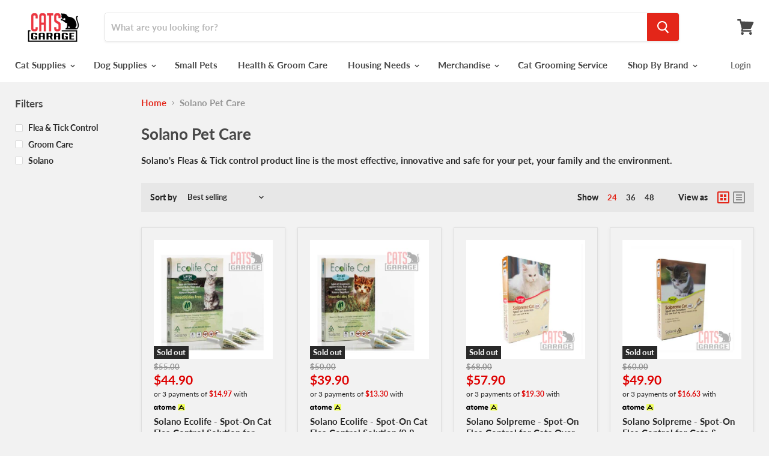

--- FILE ---
content_type: text/html; charset=utf-8
request_url: https://catsgarage.com.sg/collections/solano
body_size: 30918
content:
<!doctype html>
<html class="no-js no-touch" lang="en">
  <head>
    <meta charset="utf-8">
    <meta http-equiv="x-ua-compatible" content="IE=edge">

    <title>Solano Pet Care — Cats Garage</title>

    
      <meta name="description" content="Solano&#39;s Fleas &amp;amp; Tick control product line is the most effective, innovative and safe for your pet, your family and the environment.">
    

    
  <link rel="shortcut icon" href="//catsgarage.com.sg/cdn/shop/files/EMPIRE_WEBSITE_logo-01_32x32.png?v=1613765567" type="image/png">


    
      <link rel="canonical" href="https://catsgarage.com.sg/collections/solano" />
    

    <meta name="viewport" content="width=device-width">

    
    















<meta property="og:site_name" content="Cats Garage">
<meta property="og:url" content="https://catsgarage.com.sg/collections/solano">
<meta property="og:title" content="Solano Pet Care">
<meta property="og:type" content="website">
<meta property="og:description" content="Solano&#39;s Fleas &amp;amp; Tick control product line is the most effective, innovative and safe for your pet, your family and the environment.">




















<meta name="twitter:title" content="Solano Pet Care">
<meta name="twitter:description" content="Solano&#39;s Fleas &amp;amp; Tick control product line is the most effective, innovative and safe for your pet, your family and the environment.">





    <script>window.performance && window.performance.mark && window.performance.mark('shopify.content_for_header.start');</script><meta id="shopify-digital-wallet" name="shopify-digital-wallet" content="/7341637691/digital_wallets/dialog">
<link rel="alternate" type="application/atom+xml" title="Feed" href="/collections/solano.atom" />
<link rel="alternate" type="application/json+oembed" href="https://catsgarage.com.sg/collections/solano.oembed">
<script async="async" src="/checkouts/internal/preloads.js?locale=en-SG"></script>
<script id="shopify-features" type="application/json">{"accessToken":"51956e693a976161ea16e6edd4d5882a","betas":["rich-media-storefront-analytics"],"domain":"catsgarage.com.sg","predictiveSearch":true,"shopId":7341637691,"locale":"en"}</script>
<script>var Shopify = Shopify || {};
Shopify.shop = "cats-garage-singapore.myshopify.com";
Shopify.locale = "en";
Shopify.currency = {"active":"SGD","rate":"1.0"};
Shopify.country = "SG";
Shopify.theme = {"name":"Empire Theme 2205200","id":82674253870,"schema_name":"Empire","schema_version":"4.5.0","theme_store_id":838,"role":"main"};
Shopify.theme.handle = "null";
Shopify.theme.style = {"id":null,"handle":null};
Shopify.cdnHost = "catsgarage.com.sg/cdn";
Shopify.routes = Shopify.routes || {};
Shopify.routes.root = "/";</script>
<script type="module">!function(o){(o.Shopify=o.Shopify||{}).modules=!0}(window);</script>
<script>!function(o){function n(){var o=[];function n(){o.push(Array.prototype.slice.apply(arguments))}return n.q=o,n}var t=o.Shopify=o.Shopify||{};t.loadFeatures=n(),t.autoloadFeatures=n()}(window);</script>
<script id="shop-js-analytics" type="application/json">{"pageType":"collection"}</script>
<script defer="defer" async type="module" src="//catsgarage.com.sg/cdn/shopifycloud/shop-js/modules/v2/client.init-shop-cart-sync_D0dqhulL.en.esm.js"></script>
<script defer="defer" async type="module" src="//catsgarage.com.sg/cdn/shopifycloud/shop-js/modules/v2/chunk.common_CpVO7qML.esm.js"></script>
<script type="module">
  await import("//catsgarage.com.sg/cdn/shopifycloud/shop-js/modules/v2/client.init-shop-cart-sync_D0dqhulL.en.esm.js");
await import("//catsgarage.com.sg/cdn/shopifycloud/shop-js/modules/v2/chunk.common_CpVO7qML.esm.js");

  window.Shopify.SignInWithShop?.initShopCartSync?.({"fedCMEnabled":true,"windoidEnabled":true});

</script>
<script>(function() {
  var isLoaded = false;
  function asyncLoad() {
    if (isLoaded) return;
    isLoaded = true;
    var urls = ["https:\/\/sliderapp.hulkapps.com\/assets\/js\/slider.js?shop=cats-garage-singapore.myshopify.com","https:\/\/sliderapp.hulkapps.com\/assets\/js\/slider.js?shop=cats-garage-singapore.myshopify.com","https:\/\/sliderapp.hulkapps.com\/assets\/js\/slider.js?shop=cats-garage-singapore.myshopify.com","https:\/\/sliderapp.hulkapps.com\/assets\/js\/slider.js?shop=cats-garage-singapore.myshopify.com","https:\/\/sliderapp.hulkapps.com\/assets\/js\/slider.js?shop=cats-garage-singapore.myshopify.com","https:\/\/sprt-mws-legacy-files.spur-i-t.com\/motivator\/source.js?mw_motivator_t=1550410008\u0026shop=cats-garage-singapore.myshopify.com","https:\/\/sdk.qikify.com\/smartbar\/async.js?shop=cats-garage-singapore.myshopify.com","https:\/\/gateway.apaylater.com\/plugins\/shopify-product-detail.js?shop=cats-garage-singapore.myshopify.com","https:\/\/gateway.apaylater.com\/plugins\/shopify-product-list.js?shop=cats-garage-singapore.myshopify.com","https:\/\/cdn.shopify.com\/s\/files\/1\/0033\/3538\/9233\/files\/pushdaddy_a7_livechat1_new2.js?v=1707659950\u0026shop=cats-garage-singapore.myshopify.com"];
    for (var i = 0; i < urls.length; i++) {
      var s = document.createElement('script');
      s.type = 'text/javascript';
      s.async = true;
      s.src = urls[i];
      var x = document.getElementsByTagName('script')[0];
      x.parentNode.insertBefore(s, x);
    }
  };
  if(window.attachEvent) {
    window.attachEvent('onload', asyncLoad);
  } else {
    window.addEventListener('load', asyncLoad, false);
  }
})();</script>
<script id="__st">var __st={"a":7341637691,"offset":28800,"reqid":"291e304a-fad9-4d90-95f4-5545111257e0-1763795449","pageurl":"catsgarage.com.sg\/collections\/solano","u":"b08fd1b3ea00","p":"collection","rtyp":"collection","rid":87338090555};</script>
<script>window.ShopifyPaypalV4VisibilityTracking = true;</script>
<script id="captcha-bootstrap">!function(){'use strict';const t='contact',e='account',n='new_comment',o=[[t,t],['blogs',n],['comments',n],[t,'customer']],c=[[e,'customer_login'],[e,'guest_login'],[e,'recover_customer_password'],[e,'create_customer']],r=t=>t.map((([t,e])=>`form[action*='/${t}']:not([data-nocaptcha='true']) input[name='form_type'][value='${e}']`)).join(','),a=t=>()=>t?[...document.querySelectorAll(t)].map((t=>t.form)):[];function s(){const t=[...o],e=r(t);return a(e)}const i='password',u='form_key',d=['recaptcha-v3-token','g-recaptcha-response','h-captcha-response',i],f=()=>{try{return window.sessionStorage}catch{return}},m='__shopify_v',_=t=>t.elements[u];function p(t,e,n=!1){try{const o=window.sessionStorage,c=JSON.parse(o.getItem(e)),{data:r}=function(t){const{data:e,action:n}=t;return t[m]||n?{data:e,action:n}:{data:t,action:n}}(c);for(const[e,n]of Object.entries(r))t.elements[e]&&(t.elements[e].value=n);n&&o.removeItem(e)}catch(o){console.error('form repopulation failed',{error:o})}}const l='form_type',E='cptcha';function T(t){t.dataset[E]=!0}const w=window,h=w.document,L='Shopify',v='ce_forms',y='captcha';let A=!1;((t,e)=>{const n=(g='f06e6c50-85a8-45c8-87d0-21a2b65856fe',I='https://cdn.shopify.com/shopifycloud/storefront-forms-hcaptcha/ce_storefront_forms_captcha_hcaptcha.v1.5.2.iife.js',D={infoText:'Protected by hCaptcha',privacyText:'Privacy',termsText:'Terms'},(t,e,n)=>{const o=w[L][v],c=o.bindForm;if(c)return c(t,g,e,D).then(n);var r;o.q.push([[t,g,e,D],n]),r=I,A||(h.body.append(Object.assign(h.createElement('script'),{id:'captcha-provider',async:!0,src:r})),A=!0)});var g,I,D;w[L]=w[L]||{},w[L][v]=w[L][v]||{},w[L][v].q=[],w[L][y]=w[L][y]||{},w[L][y].protect=function(t,e){n(t,void 0,e),T(t)},Object.freeze(w[L][y]),function(t,e,n,w,h,L){const[v,y,A,g]=function(t,e,n){const i=e?o:[],u=t?c:[],d=[...i,...u],f=r(d),m=r(i),_=r(d.filter((([t,e])=>n.includes(e))));return[a(f),a(m),a(_),s()]}(w,h,L),I=t=>{const e=t.target;return e instanceof HTMLFormElement?e:e&&e.form},D=t=>v().includes(t);t.addEventListener('submit',(t=>{const e=I(t);if(!e)return;const n=D(e)&&!e.dataset.hcaptchaBound&&!e.dataset.recaptchaBound,o=_(e),c=g().includes(e)&&(!o||!o.value);(n||c)&&t.preventDefault(),c&&!n&&(function(t){try{if(!f())return;!function(t){const e=f();if(!e)return;const n=_(t);if(!n)return;const o=n.value;o&&e.removeItem(o)}(t);const e=Array.from(Array(32),(()=>Math.random().toString(36)[2])).join('');!function(t,e){_(t)||t.append(Object.assign(document.createElement('input'),{type:'hidden',name:u})),t.elements[u].value=e}(t,e),function(t,e){const n=f();if(!n)return;const o=[...t.querySelectorAll(`input[type='${i}']`)].map((({name:t})=>t)),c=[...d,...o],r={};for(const[a,s]of new FormData(t).entries())c.includes(a)||(r[a]=s);n.setItem(e,JSON.stringify({[m]:1,action:t.action,data:r}))}(t,e)}catch(e){console.error('failed to persist form',e)}}(e),e.submit())}));const S=(t,e)=>{t&&!t.dataset[E]&&(n(t,e.some((e=>e===t))),T(t))};for(const o of['focusin','change'])t.addEventListener(o,(t=>{const e=I(t);D(e)&&S(e,y())}));const B=e.get('form_key'),M=e.get(l),P=B&&M;t.addEventListener('DOMContentLoaded',(()=>{const t=y();if(P)for(const e of t)e.elements[l].value===M&&p(e,B);[...new Set([...A(),...v().filter((t=>'true'===t.dataset.shopifyCaptcha))])].forEach((e=>S(e,t)))}))}(h,new URLSearchParams(w.location.search),n,t,e,['guest_login'])})(!0,!0)}();</script>
<script integrity="sha256-52AcMU7V7pcBOXWImdc/TAGTFKeNjmkeM1Pvks/DTgc=" data-source-attribution="shopify.loadfeatures" defer="defer" src="//catsgarage.com.sg/cdn/shopifycloud/storefront/assets/storefront/load_feature-81c60534.js" crossorigin="anonymous"></script>
<script data-source-attribution="shopify.dynamic_checkout.dynamic.init">var Shopify=Shopify||{};Shopify.PaymentButton=Shopify.PaymentButton||{isStorefrontPortableWallets:!0,init:function(){window.Shopify.PaymentButton.init=function(){};var t=document.createElement("script");t.src="https://catsgarage.com.sg/cdn/shopifycloud/portable-wallets/latest/portable-wallets.en.js",t.type="module",document.head.appendChild(t)}};
</script>
<script data-source-attribution="shopify.dynamic_checkout.buyer_consent">
  function portableWalletsHideBuyerConsent(e){var t=document.getElementById("shopify-buyer-consent"),n=document.getElementById("shopify-subscription-policy-button");t&&n&&(t.classList.add("hidden"),t.setAttribute("aria-hidden","true"),n.removeEventListener("click",e))}function portableWalletsShowBuyerConsent(e){var t=document.getElementById("shopify-buyer-consent"),n=document.getElementById("shopify-subscription-policy-button");t&&n&&(t.classList.remove("hidden"),t.removeAttribute("aria-hidden"),n.addEventListener("click",e))}window.Shopify?.PaymentButton&&(window.Shopify.PaymentButton.hideBuyerConsent=portableWalletsHideBuyerConsent,window.Shopify.PaymentButton.showBuyerConsent=portableWalletsShowBuyerConsent);
</script>
<script data-source-attribution="shopify.dynamic_checkout.cart.bootstrap">document.addEventListener("DOMContentLoaded",(function(){function t(){return document.querySelector("shopify-accelerated-checkout-cart, shopify-accelerated-checkout")}if(t())Shopify.PaymentButton.init();else{new MutationObserver((function(e,n){t()&&(Shopify.PaymentButton.init(),n.disconnect())})).observe(document.body,{childList:!0,subtree:!0})}}));
</script>
<link id="shopify-accelerated-checkout-styles" rel="stylesheet" media="screen" href="https://catsgarage.com.sg/cdn/shopifycloud/portable-wallets/latest/accelerated-checkout-backwards-compat.css" crossorigin="anonymous">
<style id="shopify-accelerated-checkout-cart">
        #shopify-buyer-consent {
  margin-top: 1em;
  display: inline-block;
  width: 100%;
}

#shopify-buyer-consent.hidden {
  display: none;
}

#shopify-subscription-policy-button {
  background: none;
  border: none;
  padding: 0;
  text-decoration: underline;
  font-size: inherit;
  cursor: pointer;
}

#shopify-subscription-policy-button::before {
  box-shadow: none;
}

      </style>

<script>window.performance && window.performance.mark && window.performance.mark('shopify.content_for_header.end');</script>

	<!-- "snippets/vitals-loader.liquid" was not rendered, the associated app was uninstalled -->
  <script type="text/javascript">
  window.moneyFormat = '${{amount}}';
  var tpbAppUrl = 'https://booking.tipo.io';
  var tpbShopId = '1094';
  var tpbShopPlan = 'BETA';
  var tpbUrlShop = 'cats-garage-singapore.myshopify.com';
  var tpbDomainShop = 'catsgarage.com.sg';
  var tpbProductId = '';
  var tpbCustomerId = '';
  var tpbProduct = null;
  var tpbVariantId = false;
  var tpbSettings = {"general":{"formatDateTime":"MM-DD-YYYY HH:mm","formatDate":"MM-DD-YYYY","formatTime":"HH:mm","formatDateServe":"Y-m-d","hide_add_to_cart":"1","hide_buy_now":"1","redirect_url":null,"allow_bring_more":true,"confirm_to":"checkout","time_format":"24h","multipleEmployees":"1","multipleLocations":"0"},"booking":{"font":"Arial","primary_color":"#FF7697","cancel_button":"#ffffff","text_color":"#6370a7","calender_background_color":"#2b3360","calender_text_color":"#ffffff","day_off_color":"#a3a3a3","time_slot_color":"#414c89","time_slot_color_hover":"#313d88","selected_time_slot_color":"#ffd153","background_color_calendar":"#2b3360","background_image":"preset2.jpg","selected_day_color":"#FF7697","time_slot_color_selected":"#ffd153"},"translation":{"please_select":"Please select Grooming Package 1","training":"Training","trainer":"Trainer","bringing_anyone":"Bringing anyone with you?","num_of_additional":"Number of Additional People","date_and_time":"Pick date & time","continue":"Continue","total_price":"Total Price","confirm":"Confirm","cancel":"Cancel","thank_you":"Thank you! Your booking is completed","date":"Date","time":"Time","datetime":"Date Time","duration":"Duration","location":"Location","first_name":"First name","last_name":"Last name","phone":"Phone","email":"Email","address":"Address","address_2":"Address 2","status":"Status","country":"Country","full_name":"Fullname","product":"Cat Grooming","product_placeholder":"Please select Grooming Package 2","variant":"Variant","variant_placeholder":"Select your variant","location_placeholder":"Select your location","employee":"Trainer","employee_placeholder":"Select your trainer","quantity":"Quantity","back":"Back","payment":"Payment","you_can_only_bring":"You can only bring {number} people","not_available":"Selected training is currently not available.","no_employee":"No trainer","no_location":"No location","is_required":"This field is required."}}
  var checkPageProduct = false;
  
</script>

<link href="//catsgarage.com.sg/cdn/shop/t/19/assets/tipo.booking.scss.css?v=162294316899681598231590143847" rel="stylesheet" type="text/css" media="all" /><script src='//catsgarage.com.sg/cdn/shop/t/19/assets/tipo.booking.js?v=7386455142656852661590143835' ></script>


    <script type="template/html" id="tpb-template_history-booking">
    <div class="tpb-header"><p>Booking History</p></div>
    <div class="tpb-list-history">
        <div class="tpb-sub-scroll">
            <p>< - - - - - ></p>
        </div>
        <div class="tpb-table-fixed">
            <table class="tpb-table">
                <thead class="tpb-table_thead">
                <tr>
                    {% if settings.general.multipleEmployees == '1' %}
                    <th class="tpb-column-fixed tpb-table_th-trainer" width="22%">{{settings.translation.employee}}</th>
                    {% endif %}
                    {% if settings.general.multipleLocations == '1' %}
                    <th class="tpb-table_th-location" width="20%">{{settings.translation.location}}</th>
                    {% endif %}
                    <th class="tpb-table_th-services" width="20%">{{settings.translation.product}}</th>
                    <th class="tpb-table_th-time" width="12%">{{settings.translation.time}}</th>
                    <th class="tpb-table_th-payment" width="11%">{{settings.translation.payment}}</th>
                    <th class="tpb-table_th-stattus" width="10%">{{settings.translation.status}}</th>
                    <th class="tpb-table_th-view" width="5%"></th>
                </tr>
                </thead>
                <tbody class="tpb-table_tbody">
                {% for booking in bookings %}
                <tr>
                    {% if settings.general.multipleEmployees == '1' %}
                    <td class="tpb-column-fixed">
                        <div class="tpb-table_trainer">
                            <div class="tpb-table_avatar">
                                <img src={{ booking.employee.avatar }} alt=""
                                     onerror="this.src='{{booking.avatar_default}}'">
                            </div>
                            <div class="tpb-table_title">
                                <span class="tpb-context-table">{{ booking.employee.first_name }} {{ booking.employee.last_name}}</span>
                                <p class="tpb-table-sub">{{ booking.employee.email }}</p>
                            </div>
                        </div>
                    </td>
                    {% endif %}
                    {% if settings.general.multipleLocations == '1' %}
                    <td><span class="tpb-context-table">{{ booking.location.name }}</span></td>
                    {% endif %}
                    <td><span class="tpb-context-table">{{ booking.service.title }}</span></td>
                    <td>
              <span class="tpb-context-table tpb-context-table_time">
                <svg class="svg-icon" viewBox="0 0 20 20">
                  <path
                      d="M10.25,2.375c-4.212,0-7.625,3.413-7.625,7.625s3.413,7.625,7.625,7.625s7.625-3.413,7.625-7.625S14.462,2.375,10.25,2.375M10.651,16.811v-0.403c0-0.221-0.181-0.401-0.401-0.401s-0.401,0.181-0.401,0.401v0.403c-3.443-0.201-6.208-2.966-6.409-6.409h0.404c0.22,0,0.401-0.181,0.401-0.401S4.063,9.599,3.843,9.599H3.439C3.64,6.155,6.405,3.391,9.849,3.19v0.403c0,0.22,0.181,0.401,0.401,0.401s0.401-0.181,0.401-0.401V3.19c3.443,0.201,6.208,2.965,6.409,6.409h-0.404c-0.22,0-0.4,0.181-0.4,0.401s0.181,0.401,0.4,0.401h0.404C16.859,13.845,14.095,16.609,10.651,16.811 M12.662,12.412c-0.156,0.156-0.409,0.159-0.568,0l-2.127-2.129C9.986,10.302,9.849,10.192,9.849,10V5.184c0-0.221,0.181-0.401,0.401-0.401s0.401,0.181,0.401,0.401v4.651l2.011,2.008C12.818,12.001,12.818,12.256,12.662,12.412"></path>
                </svg>
                {{ booking.time_start }}
              </span>
                        <div class='tooltip'>
                            {{ booking.range_date_time }}
                        </div>
                    </td>
                    <td><p class="tpb-context-table">{{ booking.price | format_money : window.moneyFormat }}</p></td>
                    <td class="tpb-table_status"><span class="tpb-context-table tpb-context-table_status">{{ booking.status }}</span>
                    </td>
                    <td class="tpb-table_action">
              <span class="tpb-context-table"><button class="tpb-btnView" data-index={{ forloop.index0 }}>
                  <svg class="svg-icon" viewBox="0 0 20 20">
                    <path
                        d="M10,6.978c-1.666,0-3.022,1.356-3.022,3.022S8.334,13.022,10,13.022s3.022-1.356,3.022-3.022S11.666,6.978,10,6.978M10,12.267c-1.25,0-2.267-1.017-2.267-2.267c0-1.25,1.016-2.267,2.267-2.267c1.251,0,2.267,1.016,2.267,2.267C12.267,11.25,11.251,12.267,10,12.267 M18.391,9.733l-1.624-1.639C14.966,6.279,12.563,5.278,10,5.278S5.034,6.279,3.234,8.094L1.609,9.733c-0.146,0.147-0.146,0.386,0,0.533l1.625,1.639c1.8,1.815,4.203,2.816,6.766,2.816s4.966-1.001,6.767-2.816l1.624-1.639C18.536,10.119,18.536,9.881,18.391,9.733 M16.229,11.373c-1.656,1.672-3.868,2.594-6.229,2.594s-4.573-0.922-6.23-2.594L2.41,10l1.36-1.374C5.427,6.955,7.639,6.033,10,6.033s4.573,0.922,6.229,2.593L17.59,10L16.229,11.373z"></path>
                  </svg>
                </button>
              </span>
                    </td>
                </tr>
                {% endfor %}
                </tbody>
            </table>
        </div>
        <div class="tpb-table-scroll">
            <table class="tpb-table">
                <thead class="tpb-table_thead">
                <tr>
                    {% if settings.general.multipleEmployees == '1' %}
                    <th class="tpb-column-scroll tpb-table_th-trainer" width="22%">{{settings.translation.employee}}
                    </th>
                    {% endif %}
                    {% if settings.general.multipleLocations == '1' %}
                    <th class="tpb-table_th-location" width="20%">{{settings.translation.location}}</th>
                    {% endif %}
                    <th class="tpb-table_th-services" width="20%">{{settings.translation.product}}</th>
                    <th class="tpb-table_th-time" width="12%">{{settings.translation.time}}</th>
                    <th class="tpb-table_th-payment" width="11%">{{settings.translation.payment}}</th>
                    <th class="tpb-table_th-status" width="10%">{{settings.translation.status}}</th>
                    <th class="tpb-table_th-view" width="5%"></th>
                </tr>
                </thead>
                <tbody class="tpb-table_tbody">
                {% for booking in bookings %}
                <tr>
                    {% if settings.general.multipleEmployees == '1' %}
                    <td class="tpb-column-scroll">
                        <div class="tpb-table_trainer">
                            <div class="tpb-table_avatar">
                                <img src={{ booking.employee.avatar }} alt="">
                            </div>
                            <div class="tpb-table_title">
                                <span class="tpb-context-table">{{ booking.employee.first_name }} {{ booking.employee.last_name}}</span>
                                <p class="tpb-table-sub">{{ booking.employee.email }}</p>
                            </div>
                        </div>
                    </td>
                    {% endif %}
                    {% if settings.general.multipleLocations == '1' %}
                    <td><span class="tpb-context-table">{{ booking.location.name }}</span></td>
                    {% endif %}
                    <td><span class="tpb-context-table">{{ booking.service.title }}</span></td>
                    <td>
              <span class="tpb-context-table tpb-context-table_time">
                <svg class="svg-icon" viewBox="0 0 20 20">
                  <path
                      d="M10.25,2.375c-4.212,0-7.625,3.413-7.625,7.625s3.413,7.625,7.625,7.625s7.625-3.413,7.625-7.625S14.462,2.375,10.25,2.375M10.651,16.811v-0.403c0-0.221-0.181-0.401-0.401-0.401s-0.401,0.181-0.401,0.401v0.403c-3.443-0.201-6.208-2.966-6.409-6.409h0.404c0.22,0,0.401-0.181,0.401-0.401S4.063,9.599,3.843,9.599H3.439C3.64,6.155,6.405,3.391,9.849,3.19v0.403c0,0.22,0.181,0.401,0.401,0.401s0.401-0.181,0.401-0.401V3.19c3.443,0.201,6.208,2.965,6.409,6.409h-0.404c-0.22,0-0.4,0.181-0.4,0.401s0.181,0.401,0.4,0.401h0.404C16.859,13.845,14.095,16.609,10.651,16.811 M12.662,12.412c-0.156,0.156-0.409,0.159-0.568,0l-2.127-2.129C9.986,10.302,9.849,10.192,9.849,10V5.184c0-0.221,0.181-0.401,0.401-0.401s0.401,0.181,0.401,0.401v4.651l2.011,2.008C12.818,12.001,12.818,12.256,12.662,12.412"></path>
                </svg>
                {{ booking.time_start }}
              </span>
                        <div class='tooltip'>
                            {{ booking.range_date_time }}
                        </div>
                    </td>
                    <td><p class="tpb-context-table">{{ booking.price | format_money : window.moneyFormat }}</p></td>
                    <td class="tpb-table_status"><span class="tpb-context-table tpb-context-table_status">{{ booking.status }}</span>
                    </td>
                    <td class="tpb-table_action">
              <span class="tpb-context-table"><button class="tpb-btnView" data-index={{ forloop.index0 }}>
                  <svg class="svg-icon" viewBox="0 0 20 20">
                    <path
                        d="M10,6.978c-1.666,0-3.022,1.356-3.022,3.022S8.334,13.022,10,13.022s3.022-1.356,3.022-3.022S11.666,6.978,10,6.978M10,12.267c-1.25,0-2.267-1.017-2.267-2.267c0-1.25,1.016-2.267,2.267-2.267c1.251,0,2.267,1.016,2.267,2.267C12.267,11.25,11.251,12.267,10,12.267 M18.391,9.733l-1.624-1.639C14.966,6.279,12.563,5.278,10,5.278S5.034,6.279,3.234,8.094L1.609,9.733c-0.146,0.147-0.146,0.386,0,0.533l1.625,1.639c1.8,1.815,4.203,2.816,6.766,2.816s4.966-1.001,6.767-2.816l1.624-1.639C18.536,10.119,18.536,9.881,18.391,9.733 M16.229,11.373c-1.656,1.672-3.868,2.594-6.229,2.594s-4.573-0.922-6.23-2.594L2.41,10l1.36-1.374C5.427,6.955,7.639,6.033,10,6.033s4.573,0.922,6.229,2.593L17.59,10L16.229,11.373z"></path>
                  </svg>
                </button>
              </span>
                    </td>
                </tr>
                {% endfor %}
                </tbody>
            </table>
        </div>
        <div class="copyright">
            <a href="//apps.shopify.com/partners/tipo" rel="nofollow" attribute target="_blank">Booking App by <span
                class="company">Tipo</span></a>
        </div>
    </div>
</script>
<script type="template/html" id="tpb-modal-control">
    <div id="tpb-modal" class="tpb-modal">

        <!-- Modal content -->
        <div class="tpb-modal-content">
            <span class="tpb-close">&times;</span>
            <div class="tpb-content"></div>
        </div>

    </div>
</script>
<script type="template/html" id="tpb-modal-detail">
    <div class="confirm">
        <div class="product-info">
            <div class="thumb"><img src="{{featured_image}}"/></div>
            <div class="title">{{product_title}}</div>
        </div>
        <div class="booking-info">
            {% if settings.general.multipleEmployees == '1' %}
            <div class="employee">
                <label>
                    <svg xmlns="http://www.w3.org/2000/svg" width="14" height="14" viewBox="0 0 14 14">
                        <g id="Group_141" data-name="Group 141" transform="translate(-236.8 -236.8)">
                            <path id="Path_1029" data-name="Path 1029"
                                  d="M236.8,243.8a7,7,0,1,0,7-7A7.009,7.009,0,0,0,236.8,243.8Zm2.926,4.795a19.261,19.261,0,0,1,2.182-1.275.457.457,0,0,0,.258-.413v-.879a.351.351,0,0,0-.049-.178,2.993,2.993,0,0,1-.364-1.074.348.348,0,0,0-.253-.284,1.907,1.907,0,0,1-.255-.626,1.58,1.58,0,0,1-.089-.583.352.352,0,0,0,.33-.468,2,2,0,0,1-.049-1.2,2.324,2.324,0,0,1,.626-1.091,3,3,0,0,1,.591-.488l.012-.009a2.207,2.207,0,0,1,.554-.284h0a1.763,1.763,0,0,1,.5-.092,2.063,2.063,0,0,1,1.263.267,1.508,1.508,0,0,1,.571.517.354.354,0,0,0,.287.189.534.534,0,0,1,.3.213c.167.221.4.795.115,2.182a.35.35,0,0,0,.187.385,1.426,1.426,0,0,1-.084.608,2.192,2.192,0,0,1-.227.583.37.37,0,0,0-.183.023.355.355,0,0,0-.21.261,3.233,3.233,0,0,1-.267.862.354.354,0,0,0-.034.152v1.016a.454.454,0,0,0,.258.414,19.3,19.3,0,0,1,2.182,1.275,6.274,6.274,0,0,1-8.151-.006ZM243.8,237.5a6.293,6.293,0,0,1,4.6,10.6,20.091,20.091,0,0,0-2.257-1.341v-.786a3.679,3.679,0,0,0,.23-.681c.281-.106.479-.433.666-1.091.169-.6.155-1.022-.046-1.263a3.241,3.241,0,0,0-.284-2.527,1.224,1.224,0,0,0-.615-.448,2.252,2.252,0,0,0-.752-.654,2.748,2.748,0,0,0-1.66-.359,2.472,2.472,0,0,0-.677.129h0a2.923,2.923,0,0,0-.721.367,3.931,3.931,0,0,0-.718.592,2.976,2.976,0,0,0-.8,1.407,2.68,2.68,0,0,0-.031,1.252.526.526,0,0,0-.106.1c-.207.25-.224.649-.052,1.261a1.96,1.96,0,0,0,.522,1.013,3.692,3.692,0,0,0,.371,1.051v.637a20.276,20.276,0,0,0-2.257,1.341,6.291,6.291,0,0,1,4.594-10.6Z"
                                  fill="#6370a7"/>
                        </g>
                    </svg>
                    {{settings.translation.employee}}
                </label>
                <div class="value">{{employee}}</div>
            </div>
            {% endif %}
            <div class="date">
                <label>
                    <svg xmlns="http://www.w3.org/2000/svg" width="14" height="14" viewBox="0 0 14 14">
                        <path id="Union_1" data-name="Union 1"
                              d="M-4292.616-1014H-4306v-14h14v14Zm0-.616v-9.108h-12.768v9.108Zm0-9.723v-3.047h-12.768v3.047Zm-3.466,7.86v-2.252h2.253v2.252Zm.616-.615h1.02v-1.021h-1.02Zm-4.66.615v-2.252h2.252v2.252Zm.616-.615h1.021v-1.021h-1.021Zm-4.661.615v-2.252h2.253v2.252Zm.616-.615h1.02v-1.021h-1.02Zm7.474-2.733v-2.252h2.252v2.252Zm.615-.615h1.02v-1.021h-1.02Zm-4.66.615v-2.252h2.252v2.252Zm.616-.615h1.02v-1.021h-1.02Zm-4.661.615v-2.252h2.253v2.252Zm.616-.615h1.02v-1.021h-1.02Z"
                              transform="translate(4306 1028)" fill="#6370a7"/>
                    </svg>
                    {{settings.translation.date}}
                </label>
                <div class="value">{{date}}</div>
            </div>
            <div class="time">
                <label>
                    <svg xmlns="http://www.w3.org/2000/svg" width="14" height="14" viewBox="0 0 14 14">
                        <g id="Group_150" data-name="Group 150" transform="translate(-179.48 -179.48)">
                            <g id="Group_147" data-name="Group 147">
                                <g id="Group_146" data-name="Group 146">
                                    <path id="Path_1033" data-name="Path 1033"
                                          d="M186.48,179.48a7,7,0,1,0,7,7A7,7,0,0,0,186.48,179.48Zm.3,13.384v-1.231a.3.3,0,1,0-.6,0v1.231a6.4,6.4,0,0,1-6.084-6.084h1.231a.3.3,0,0,0,0-.6H180.1a6.4,6.4,0,0,1,6.084-6.084v1.231a.3.3,0,0,0,.6,0V180.1a6.4,6.4,0,0,1,6.084,6.084h-1.231a.3.3,0,1,0,0,.6h1.234A6.4,6.4,0,0,1,186.78,192.864Z"
                                          fill="#6370a7"/>
                                </g>
                            </g>
                            <g id="Group_149" data-name="Group 149">
                                <g id="Group_148" data-name="Group 148">
                                    <path id="Path_1034" data-name="Path 1034"
                                          d="M189.648,189.273l-2.868-2.916v-3.03a.3.3,0,0,0-.6,0v3.153a.3.3,0,0,0,.087.21l2.952,3a.3.3,0,1,0,.429-.42Z"
                                          fill="#6370a7"/>
                                </g>
                            </g>
                        </g>
                    </svg>
                    {{settings.translation.time}}
                </label>
                <div class="value">{{duration}}</div>
            </div>
            {% if settings.general.multipleLocations == '1' %}
            <div class="location">
                <label>
                    <svg xmlns="http://www.w3.org/2000/svg" width="12" height="14" viewBox="0 0 12 14">
                        <g id="Group_153" data-name="Group 153" transform="translate(-358.104 -220.4)">
                            <g id="Group_143" data-name="Group 143">
                                <path id="Path_1030" data-name="Path 1030"
                                      d="M364.1,223.19a2.933,2.933,0,1,0,3.1,2.93A3.023,3.023,0,0,0,364.1,223.19Zm0,5.155a2.229,2.229,0,1,1,2.36-2.225A2.3,2.3,0,0,1,364.1,228.345Z"
                                      fill="#6370a7"/>
                                <path id="Path_1031" data-name="Path 1031"
                                      d="M364.1,220.4c-.069,0-.142,0-.212,0a5.868,5.868,0,0,0-5.756,5.1,5.425,5.425,0,0,0,.079,1.612,1.617,1.617,0,0,0,.043.189,5.21,5.21,0,0,0,.4,1.112,15.808,15.808,0,0,0,4.9,5.8.9.9,0,0,0,1.1,0,15.828,15.828,0,0,0,4.9-5.786,5.338,5.338,0,0,0,.4-1.12c.018-.068.03-.126.04-.18a5.369,5.369,0,0,0,.109-1.074A5.851,5.851,0,0,0,364.1,220.4Zm5.157,6.608c0,.005-.009.054-.03.143a4.96,4.96,0,0,1-.358.994,15.113,15.113,0,0,1-4.69,5.528.125.125,0,0,1-.076.025.135.135,0,0,1-.076-.025,15.146,15.146,0,0,1-4.7-5.54,4.73,4.73,0,0,1-.355-.985c-.019-.075-.028-.12-.031-.135l0-.017a4.784,4.784,0,0,1-.07-1.423,5.277,5.277,0,0,1,10.482.484A4.844,4.844,0,0,1,369.256,227.008Z"
                                      fill="#6370a7"/>
                            </g>
                        </g>
                    </svg>
                    {{settings.translation.location}}
                </label>
                <div class="value">{{location}}</div>
            </div>
            {% endif %}
        </div>
        <div class="extra-fields">
            {% for field in extraFieldSets %}
            <div class="element">
                <label class="" for="{{ field.label }}">{{ field.label }}</label>
                <p>{{field.value}}</p>
            </div>

            {% endfor %}
        </div>
        <div class="subtotal">
            <div class="g-row bring">
                <div class="label">{{settings.translation.quantity}}</div>
                <div class="value">{{qty}}</div>
            </div>
            <div class="g-row price">
                <div class="label" data-price="{{total_price}}">{{settings.translation.total_price}}</div>
                <div class="value" data-qty="{{qty}}" data-total="{{total_price}}">{{ total_price | format_money :
                    window.moneyFormat }}
                </div>
            </div>
        </div>
    </div>
</script>

<script type="template/html" id="tpb-booking-form">
    <div class="tpb-box-wrapper">
        <div class="tpb-box">
            <div class="spinner">
                <div class="lds-ellipsis">
                    <div></div>
                    <div></div>
                    <div></div>
                    <div></div>
                </div>
            </div>
            <form class="tpb-form" novalidate>
                <div class="content" data-step="1">
                    <input type="hidden" class="timeSlots" value=""/>
                    <input type="hidden" class="shopId" name="shopId" value="{{tpbShopId}}"/>
                    <input type="hidden" class="duration" name="duration" value=""
                           data-label="{{settings.translation.duration}}"/>
                    <input type="hidden" class="datetime" name="datetime" value=""
                           data-label="{{settings.translation.datetime}}"/>
                    <textarea class="hidden extraFieldSets" style="display:none;"></textarea>
                    <div class="step1">
                        <div class="inner-step">
                            <h5>{{settings.translation.please_select}}</h5>
                            <div class="tpb-form-control product visible">
                                <label for="product">{{settings.translation.product}}</label>
                                {% if isProductPage %}
                                <input type="hidden" id="tpb-productId-input" data-handle="{{currentProducts.handle}}"
                                       name="productId" data-label="{{settings.translation.product}}"
                                       value="{{currentProducts.id}}"/>
                                <input type="text" id="tpb-productTitle-input" name="productTitle"
                                       value="{{currentProducts.title}}" readonly/>
                                {% else %}
                                <select class="slim-select tpb-select-product"
                                        placeholder="{{settings.translation.product_placeholder}}" name="productId"
                                        data-label="{{settings.translation.product}}">
                                    <option data-placeholder="true"></option>
                                    {% for product in products %}
                                    <option value="{{product.id}}" data-handle="{{product.handle}}">{{product.title}}
                                    </option>
                                    {% endfor %}
                                </select>
                                {% endif %}
                            </div>
                            <div class="tpb-form-control variant">
                                <label for="product">{{settings.translation.variant}}</label>
                                <select class="slim-select tpb-select-variant"
                                        placeholder="{{settings.translation.variant_placeholder}}" name="variantId"
                                        data-label="{{settings.translation.variant}}">
                                    <option data-placeholder="true"></option>
                                    {% for product in products %}
                                    <option value="{{product.id}}">{{product.title}}</option>
                                    {% endfor %}
                                </select>
                            </div>
                            <div class="tpb-form-control location {% if settings.general.multipleLocations == '0' %}tbp-hidden{% endif %}">
                                <label for="product">{{settings.translation.location}}</label>
                                <select class="slim-select tpb-select-location"
                                        placeholder="{{settings.translation.location_placeholder}}" name="locationId"
                                        data-label="{{settings.translation.location}}">
                                    <option data-placeholder="true"></option>
                                    {% for product in products %}
                                    <option value="{{product.id}}">{{product.title}}</option>
                                    {% endfor %}
                                </select>
                            </div>
                            <div class="tpb-form-control employee {% if settings.general.multipleEmployees == '0' %}tbp-hidden{% endif %}">
                                <label for="product">{{settings.translation.employee}}</label>
                                <select class="slim-select tpb-select-employee"
                                        placeholder="{{settings.translation.employee_placeholder}}" name="employeeId"
                                        data-label="{{settings.translation.employee}}">
                                    <option data-placeholder="true"></option>
                                    {% for product in products %}
                                    <option value="{{product.id}}">{{product.title}}</option>
                                    {% endfor %}
                                </select>
                            </div>
                            {% if settings.general.allow_bring_more == true %}
                            <div class="tpb-form-control visible">
                                <label class="inline" for="bring_qty">
                                    <span>{{settings.translation.bringing_anyone}}</span>
                                    <label class="switch">
                                        <input type="checkbox" class="bringToggle">
                                        <span class="slider round"></span>
                                    </label>
                                </label>
                            </div>
                            <div class="tpb-form-control bringQty">
                                <label for="product">{{settings.translation.num_of_additional}}</label>
                                <input class="bringQty-input" type="number" id="bring_qty" name="bring_qty"
                                       data-label="{{settings.translation.num_of_additional}}" value=0 min="1"/>
                                <p id="tpb-message-bring_qty"></p>
                            </div>
                            {% endif %}
                            <div class="action">
                                <button disabled type="button" class="continue-button c1">
                                    {{settings.translation.continue}}
                                </button>
                            </div>
                            <div class="tpb-message_not-available">
                                <div class="content">{{settings.translation.not_available}}</div>
                                <div class="dismiss">
                                    <svg viewBox="0 0 20 20" class="" focusable="false" aria-hidden="true">
                                        <path
                                            d="M11.414 10l4.293-4.293a.999.999 0 1 0-1.414-1.414L10 8.586 5.707 4.293a.999.999 0 1 0-1.414 1.414L8.586 10l-4.293 4.293a.999.999 0 1 0 1.414 1.414L10 11.414l4.293 4.293a.997.997 0 0 0 1.414 0 .999.999 0 0 0 0-1.414L11.414 10z"
                                            fill-rule="evenodd"></path>
                                    </svg>
                                </div>
                            </div>
                        </div>
                    </div>
                    <div class="step2">
                        <div class="inner-step">
                            <input type="hidden" name="date" class="date" data-label="{{settings.translation.date}}"/>
                            <div class="tpb-datepicker"></div>
                            <div class="tpb-timepicker">
                            </div>
                        </div>
                        <div class="action">
                            <button type="button" class="back-button c2">{{settings.translation.back}}</button>
                            <button disabled type="button" class="continue-button c2">
                                {{settings.translation.continue}}
                            </button>
                        </div>
                    </div>
                    <div class="step3">

                    </div>
                </div>
            </form>
        </div>
        <div class="copyright">
            <a href="//apps.shopify.com/partners/tipo" rel="nofollow" attribute target="_blank">Booking App by <span
                class="company">Tipo</span></a>
        </div>
    </div>
</script>
<script type="template/html" id="tpb-confirm-form">
    <div class="confirm">
        <div class="product-info">
            <div class="thumb"><img src="{{featured_image}}"/></div>
            <div class="title">{{product_title}}</div>
        </div>
        <div class="booking-info">
            {% if settings.general.multipleEmployees == '1' %}
            <div class="employee">
                <label>
                    <svg xmlns="http://www.w3.org/2000/svg" width="14" height="14" viewBox="0 0 14 14">
                        <g id="Group_141" data-name="Group 141" transform="translate(-236.8 -236.8)">
                            <path id="Path_1029" data-name="Path 1029"
                                  d="M236.8,243.8a7,7,0,1,0,7-7A7.009,7.009,0,0,0,236.8,243.8Zm2.926,4.795a19.261,19.261,0,0,1,2.182-1.275.457.457,0,0,0,.258-.413v-.879a.351.351,0,0,0-.049-.178,2.993,2.993,0,0,1-.364-1.074.348.348,0,0,0-.253-.284,1.907,1.907,0,0,1-.255-.626,1.58,1.58,0,0,1-.089-.583.352.352,0,0,0,.33-.468,2,2,0,0,1-.049-1.2,2.324,2.324,0,0,1,.626-1.091,3,3,0,0,1,.591-.488l.012-.009a2.207,2.207,0,0,1,.554-.284h0a1.763,1.763,0,0,1,.5-.092,2.063,2.063,0,0,1,1.263.267,1.508,1.508,0,0,1,.571.517.354.354,0,0,0,.287.189.534.534,0,0,1,.3.213c.167.221.4.795.115,2.182a.35.35,0,0,0,.187.385,1.426,1.426,0,0,1-.084.608,2.192,2.192,0,0,1-.227.583.37.37,0,0,0-.183.023.355.355,0,0,0-.21.261,3.233,3.233,0,0,1-.267.862.354.354,0,0,0-.034.152v1.016a.454.454,0,0,0,.258.414,19.3,19.3,0,0,1,2.182,1.275,6.274,6.274,0,0,1-8.151-.006ZM243.8,237.5a6.293,6.293,0,0,1,4.6,10.6,20.091,20.091,0,0,0-2.257-1.341v-.786a3.679,3.679,0,0,0,.23-.681c.281-.106.479-.433.666-1.091.169-.6.155-1.022-.046-1.263a3.241,3.241,0,0,0-.284-2.527,1.224,1.224,0,0,0-.615-.448,2.252,2.252,0,0,0-.752-.654,2.748,2.748,0,0,0-1.66-.359,2.472,2.472,0,0,0-.677.129h0a2.923,2.923,0,0,0-.721.367,3.931,3.931,0,0,0-.718.592,2.976,2.976,0,0,0-.8,1.407,2.68,2.68,0,0,0-.031,1.252.526.526,0,0,0-.106.1c-.207.25-.224.649-.052,1.261a1.96,1.96,0,0,0,.522,1.013,3.692,3.692,0,0,0,.371,1.051v.637a20.276,20.276,0,0,0-2.257,1.341,6.291,6.291,0,0,1,4.594-10.6Z"
                                  fill="#6370a7"/>
                        </g>
                    </svg>
                    {{settings.translation.employee}}
                </label>
                <div class="value">{{employee}}</div>
            </div>
            {% endif %}
            <div class="date">
                <label>
                    <svg xmlns="http://www.w3.org/2000/svg" width="14" height="14" viewBox="0 0 14 14">
                        <path id="Union_1" data-name="Union 1"
                              d="M-4292.616-1014H-4306v-14h14v14Zm0-.616v-9.108h-12.768v9.108Zm0-9.723v-3.047h-12.768v3.047Zm-3.466,7.86v-2.252h2.253v2.252Zm.616-.615h1.02v-1.021h-1.02Zm-4.66.615v-2.252h2.252v2.252Zm.616-.615h1.021v-1.021h-1.021Zm-4.661.615v-2.252h2.253v2.252Zm.616-.615h1.02v-1.021h-1.02Zm7.474-2.733v-2.252h2.252v2.252Zm.615-.615h1.02v-1.021h-1.02Zm-4.66.615v-2.252h2.252v2.252Zm.616-.615h1.02v-1.021h-1.02Zm-4.661.615v-2.252h2.253v2.252Zm.616-.615h1.02v-1.021h-1.02Z"
                              transform="translate(4306 1028)" fill="#6370a7"/>
                    </svg>
                    {{settings.translation.datetime}}
                </label>
                <div class="value">{{datetime}}</div>
            </div>
            <div class="time">
                <label>
                    <svg xmlns="http://www.w3.org/2000/svg" width="14" height="14" viewBox="0 0 14 14">
                        <g id="Group_150" data-name="Group 150" transform="translate(-179.48 -179.48)">
                            <g id="Group_147" data-name="Group 147">
                                <g id="Group_146" data-name="Group 146">
                                    <path id="Path_1033" data-name="Path 1033"
                                          d="M186.48,179.48a7,7,0,1,0,7,7A7,7,0,0,0,186.48,179.48Zm.3,13.384v-1.231a.3.3,0,1,0-.6,0v1.231a6.4,6.4,0,0,1-6.084-6.084h1.231a.3.3,0,0,0,0-.6H180.1a6.4,6.4,0,0,1,6.084-6.084v1.231a.3.3,0,0,0,.6,0V180.1a6.4,6.4,0,0,1,6.084,6.084h-1.231a.3.3,0,1,0,0,.6h1.234A6.4,6.4,0,0,1,186.78,192.864Z"
                                          fill="#6370a7"/>
                                </g>
                            </g>
                            <g id="Group_149" data-name="Group 149">
                                <g id="Group_148" data-name="Group 148">
                                    <path id="Path_1034" data-name="Path 1034"
                                          d="M189.648,189.273l-2.868-2.916v-3.03a.3.3,0,0,0-.6,0v3.153a.3.3,0,0,0,.087.21l2.952,3a.3.3,0,1,0,.429-.42Z"
                                          fill="#6370a7"/>
                                </g>
                            </g>
                        </g>
                    </svg>
                    {{settings.translation.duration}}
                </label>
                <div class="value">{{duration}} minutes</div>
            </div>
            {% if settings.general.multipleLocations == '1' %}
            <div class="location">
                <label>
                    <svg xmlns="http://www.w3.org/2000/svg" width="12" height="14" viewBox="0 0 12 14">
                        <g id="Group_153" data-name="Group 153" transform="translate(-358.104 -220.4)">
                            <g id="Group_143" data-name="Group 143">
                                <path id="Path_1030" data-name="Path 1030"
                                      d="M364.1,223.19a2.933,2.933,0,1,0,3.1,2.93A3.023,3.023,0,0,0,364.1,223.19Zm0,5.155a2.229,2.229,0,1,1,2.36-2.225A2.3,2.3,0,0,1,364.1,228.345Z"
                                      fill="#6370a7"/>
                                <path id="Path_1031" data-name="Path 1031"
                                      d="M364.1,220.4c-.069,0-.142,0-.212,0a5.868,5.868,0,0,0-5.756,5.1,5.425,5.425,0,0,0,.079,1.612,1.617,1.617,0,0,0,.043.189,5.21,5.21,0,0,0,.4,1.112,15.808,15.808,0,0,0,4.9,5.8.9.9,0,0,0,1.1,0,15.828,15.828,0,0,0,4.9-5.786,5.338,5.338,0,0,0,.4-1.12c.018-.068.03-.126.04-.18a5.369,5.369,0,0,0,.109-1.074A5.851,5.851,0,0,0,364.1,220.4Zm5.157,6.608c0,.005-.009.054-.03.143a4.96,4.96,0,0,1-.358.994,15.113,15.113,0,0,1-4.69,5.528.125.125,0,0,1-.076.025.135.135,0,0,1-.076-.025,15.146,15.146,0,0,1-4.7-5.54,4.73,4.73,0,0,1-.355-.985c-.019-.075-.028-.12-.031-.135l0-.017a4.784,4.784,0,0,1-.07-1.423,5.277,5.277,0,0,1,10.482.484A4.844,4.844,0,0,1,369.256,227.008Z"
                                      fill="#6370a7"/>
                            </g>
                        </g>
                    </svg>
                    {{settings.translation.location}}
                </label>
                <div class="value">{{location}}</div>
            </div>
            {% endif %}
        </div>
        <div class="extra-fields">
            {% for field in extraFieldSets %}
            {% assign required = '' %}
            {% if field.required==true %}
            {% assign required = 'required' %}
            {% endif %}
            {% assign index = field | getIndex : extraFieldSets %}
            <div class="element">
                <label class="" for="{{ field.label }}">{{ field.label }} {% if field.required==true %}<span
                    class="required-mark">*</span>{% endif %}</label>
                {% if field.type == "singleLineText" %}
                <input id="{{ field.label }}" type="text" class="{{ required }}" name="form[{{index}}]"
                       data-label="{{ field.label }}"/>
                {% endif %}
                {% if field.type == "multipleLineText" %}
                <textarea id="{{ field.label }}" class="{{ required }}" name="form[{{index}}]" rows="4"
                          style="resize: vertical;" data-label="{{ field.label }}"></textarea>
                {% endif %}
                {% if field.type == "checkBox" %}
                <div class="tpb-checkbox-group">
                    {% for option in field.options %}
                    {% assign indexOption = option | getIndex : field.options %}
                    <div class="tpb-checkbox">
                        <input type="checkbox" data-label="{{ field.label }}" id="form[{{index}}]_{{indexOption}}"
                               name="form[{{index}}][]" class="inp-box {{ required }}" value="{{option}}"
                               style="display:none">
                        <label for="form[{{index}}]_{{indexOption}}" class="ctx">
                                      <span>
                                        <svg width="12px" height="10px">
                                          <use xlink:href="#check">
                                            <symbol id="check" viewBox="0 0 12 10">
                                              <polyline points="1.5 6 4.5 9 10.5 1"></polyline>
                                            </symbol>
                                          </use>
                                        </svg>
                                      </span>
                            <span>{{option}}</span>
                        </label>
                    </div>
                    {% endfor %}
                </div>
                {% endif %}
                {% if field.type == "dropDown" %}
                <select class="tpb-form-control-select {{ required }}" name="form[{{index}}]"
                        data-label="{{ field.label }}" placeholder="Choose...">
                    <option data-placeholder=true></option>
                    {% for option in field.options %}
                    <option value="{{ option }}">{{ option }}</option>
                    {% endfor %}
                </select>
                {% endif %}
                {% if field.type == "radiobutton" %}
                <div class="tpb-radio-group">
                    {% for option in field.options %}
                    <div class="tpb-radio-group_item">
                        <input type="radio" value="{{ option }}" class="{{ required }}" id="form[{{index}}][{{option}}]"
                               name="form[{{index}}]" data-label="{{ field.label }}"/>
                        <label for="form[{{index}}][{{option}}]">{{option}}</label>
                    </div>
                    {% endfor %}
                </div>
                {% endif %}
                <p class="error-message" style="display: none; color: red">{{settings.translation.is_required}}</p>
            </div>

            {% endfor %}
        </div>
        <div class="subtotal">
            <div class="g-row bring">
                <div class="label">{{settings.translation.quantity}}</div>
                <div class="value">{{qty}}</div>
            </div>
            <div class="g-row price">
                <div class="label" data-price="{{product_price}}">{{settings.translation.total_price}}</div>
                {% assign total = product_price | multipleWith : qty %}
                <div class="value" data-qty="{{qty}}" data-total="{{total}}">{{ total | format_money :
                    window.moneyFormat }}
                </div>
            </div>
        </div>
        <div class="action fullwidth">
            <button type="button" class="back-button">{{settings.translation.back}}</button>
            <button type="submit" class="confirm-button">{{settings.translation.confirm}}</button>
        </div>
    </div>
</script>




    <script>
      document.documentElement.className=document.documentElement.className.replace(/\bno-js\b/,'js');
      if(window.Shopify&&window.Shopify.designMode)document.documentElement.className+=' in-theme-editor';
      if(('ontouchstart' in window)||window.DocumentTouch&&document instanceof DocumentTouch)document.documentElement.className=document.documentElement.className.replace(/\bno-touch\b/,'has-touch');
    </script>

    <link href="//catsgarage.com.sg/cdn/shop/t/19/assets/theme.scss.css?v=42878395023636105621759259910" rel="stylesheet" type="text/css" media="all" />
  <link href="https://monorail-edge.shopifysvc.com" rel="dns-prefetch">
<script>(function(){if ("sendBeacon" in navigator && "performance" in window) {try {var session_token_from_headers = performance.getEntriesByType('navigation')[0].serverTiming.find(x => x.name == '_s').description;} catch {var session_token_from_headers = undefined;}var session_cookie_matches = document.cookie.match(/_shopify_s=([^;]*)/);var session_token_from_cookie = session_cookie_matches && session_cookie_matches.length === 2 ? session_cookie_matches[1] : "";var session_token = session_token_from_headers || session_token_from_cookie || "";function handle_abandonment_event(e) {var entries = performance.getEntries().filter(function(entry) {return /monorail-edge.shopifysvc.com/.test(entry.name);});if (!window.abandonment_tracked && entries.length === 0) {window.abandonment_tracked = true;var currentMs = Date.now();var navigation_start = performance.timing.navigationStart;var payload = {shop_id: 7341637691,url: window.location.href,navigation_start,duration: currentMs - navigation_start,session_token,page_type: "collection"};window.navigator.sendBeacon("https://monorail-edge.shopifysvc.com/v1/produce", JSON.stringify({schema_id: "online_store_buyer_site_abandonment/1.1",payload: payload,metadata: {event_created_at_ms: currentMs,event_sent_at_ms: currentMs}}));}}window.addEventListener('pagehide', handle_abandonment_event);}}());</script>
<script id="web-pixels-manager-setup">(function e(e,d,r,n,o){if(void 0===o&&(o={}),!Boolean(null===(a=null===(i=window.Shopify)||void 0===i?void 0:i.analytics)||void 0===a?void 0:a.replayQueue)){var i,a;window.Shopify=window.Shopify||{};var t=window.Shopify;t.analytics=t.analytics||{};var s=t.analytics;s.replayQueue=[],s.publish=function(e,d,r){return s.replayQueue.push([e,d,r]),!0};try{self.performance.mark("wpm:start")}catch(e){}var l=function(){var e={modern:/Edge?\/(1{2}[4-9]|1[2-9]\d|[2-9]\d{2}|\d{4,})\.\d+(\.\d+|)|Firefox\/(1{2}[4-9]|1[2-9]\d|[2-9]\d{2}|\d{4,})\.\d+(\.\d+|)|Chrom(ium|e)\/(9{2}|\d{3,})\.\d+(\.\d+|)|(Maci|X1{2}).+ Version\/(15\.\d+|(1[6-9]|[2-9]\d|\d{3,})\.\d+)([,.]\d+|)( \(\w+\)|)( Mobile\/\w+|) Safari\/|Chrome.+OPR\/(9{2}|\d{3,})\.\d+\.\d+|(CPU[ +]OS|iPhone[ +]OS|CPU[ +]iPhone|CPU IPhone OS|CPU iPad OS)[ +]+(15[._]\d+|(1[6-9]|[2-9]\d|\d{3,})[._]\d+)([._]\d+|)|Android:?[ /-](13[3-9]|1[4-9]\d|[2-9]\d{2}|\d{4,})(\.\d+|)(\.\d+|)|Android.+Firefox\/(13[5-9]|1[4-9]\d|[2-9]\d{2}|\d{4,})\.\d+(\.\d+|)|Android.+Chrom(ium|e)\/(13[3-9]|1[4-9]\d|[2-9]\d{2}|\d{4,})\.\d+(\.\d+|)|SamsungBrowser\/([2-9]\d|\d{3,})\.\d+/,legacy:/Edge?\/(1[6-9]|[2-9]\d|\d{3,})\.\d+(\.\d+|)|Firefox\/(5[4-9]|[6-9]\d|\d{3,})\.\d+(\.\d+|)|Chrom(ium|e)\/(5[1-9]|[6-9]\d|\d{3,})\.\d+(\.\d+|)([\d.]+$|.*Safari\/(?![\d.]+ Edge\/[\d.]+$))|(Maci|X1{2}).+ Version\/(10\.\d+|(1[1-9]|[2-9]\d|\d{3,})\.\d+)([,.]\d+|)( \(\w+\)|)( Mobile\/\w+|) Safari\/|Chrome.+OPR\/(3[89]|[4-9]\d|\d{3,})\.\d+\.\d+|(CPU[ +]OS|iPhone[ +]OS|CPU[ +]iPhone|CPU IPhone OS|CPU iPad OS)[ +]+(10[._]\d+|(1[1-9]|[2-9]\d|\d{3,})[._]\d+)([._]\d+|)|Android:?[ /-](13[3-9]|1[4-9]\d|[2-9]\d{2}|\d{4,})(\.\d+|)(\.\d+|)|Mobile Safari.+OPR\/([89]\d|\d{3,})\.\d+\.\d+|Android.+Firefox\/(13[5-9]|1[4-9]\d|[2-9]\d{2}|\d{4,})\.\d+(\.\d+|)|Android.+Chrom(ium|e)\/(13[3-9]|1[4-9]\d|[2-9]\d{2}|\d{4,})\.\d+(\.\d+|)|Android.+(UC? ?Browser|UCWEB|U3)[ /]?(15\.([5-9]|\d{2,})|(1[6-9]|[2-9]\d|\d{3,})\.\d+)\.\d+|SamsungBrowser\/(5\.\d+|([6-9]|\d{2,})\.\d+)|Android.+MQ{2}Browser\/(14(\.(9|\d{2,})|)|(1[5-9]|[2-9]\d|\d{3,})(\.\d+|))(\.\d+|)|K[Aa][Ii]OS\/(3\.\d+|([4-9]|\d{2,})\.\d+)(\.\d+|)/},d=e.modern,r=e.legacy,n=navigator.userAgent;return n.match(d)?"modern":n.match(r)?"legacy":"unknown"}(),u="modern"===l?"modern":"legacy",c=(null!=n?n:{modern:"",legacy:""})[u],f=function(e){return[e.baseUrl,"/wpm","/b",e.hashVersion,"modern"===e.buildTarget?"m":"l",".js"].join("")}({baseUrl:d,hashVersion:r,buildTarget:u}),m=function(e){var d=e.version,r=e.bundleTarget,n=e.surface,o=e.pageUrl,i=e.monorailEndpoint;return{emit:function(e){var a=e.status,t=e.errorMsg,s=(new Date).getTime(),l=JSON.stringify({metadata:{event_sent_at_ms:s},events:[{schema_id:"web_pixels_manager_load/3.1",payload:{version:d,bundle_target:r,page_url:o,status:a,surface:n,error_msg:t},metadata:{event_created_at_ms:s}}]});if(!i)return console&&console.warn&&console.warn("[Web Pixels Manager] No Monorail endpoint provided, skipping logging."),!1;try{return self.navigator.sendBeacon.bind(self.navigator)(i,l)}catch(e){}var u=new XMLHttpRequest;try{return u.open("POST",i,!0),u.setRequestHeader("Content-Type","text/plain"),u.send(l),!0}catch(e){return console&&console.warn&&console.warn("[Web Pixels Manager] Got an unhandled error while logging to Monorail."),!1}}}}({version:r,bundleTarget:l,surface:e.surface,pageUrl:self.location.href,monorailEndpoint:e.monorailEndpoint});try{o.browserTarget=l,function(e){var d=e.src,r=e.async,n=void 0===r||r,o=e.onload,i=e.onerror,a=e.sri,t=e.scriptDataAttributes,s=void 0===t?{}:t,l=document.createElement("script"),u=document.querySelector("head"),c=document.querySelector("body");if(l.async=n,l.src=d,a&&(l.integrity=a,l.crossOrigin="anonymous"),s)for(var f in s)if(Object.prototype.hasOwnProperty.call(s,f))try{l.dataset[f]=s[f]}catch(e){}if(o&&l.addEventListener("load",o),i&&l.addEventListener("error",i),u)u.appendChild(l);else{if(!c)throw new Error("Did not find a head or body element to append the script");c.appendChild(l)}}({src:f,async:!0,onload:function(){if(!function(){var e,d;return Boolean(null===(d=null===(e=window.Shopify)||void 0===e?void 0:e.analytics)||void 0===d?void 0:d.initialized)}()){var d=window.webPixelsManager.init(e)||void 0;if(d){var r=window.Shopify.analytics;r.replayQueue.forEach((function(e){var r=e[0],n=e[1],o=e[2];d.publishCustomEvent(r,n,o)})),r.replayQueue=[],r.publish=d.publishCustomEvent,r.visitor=d.visitor,r.initialized=!0}}},onerror:function(){return m.emit({status:"failed",errorMsg:"".concat(f," has failed to load")})},sri:function(e){var d=/^sha384-[A-Za-z0-9+/=]+$/;return"string"==typeof e&&d.test(e)}(c)?c:"",scriptDataAttributes:o}),m.emit({status:"loading"})}catch(e){m.emit({status:"failed",errorMsg:(null==e?void 0:e.message)||"Unknown error"})}}})({shopId: 7341637691,storefrontBaseUrl: "https://catsgarage.com.sg",extensionsBaseUrl: "https://extensions.shopifycdn.com/cdn/shopifycloud/web-pixels-manager",monorailEndpoint: "https://monorail-edge.shopifysvc.com/unstable/produce_batch",surface: "storefront-renderer",enabledBetaFlags: ["2dca8a86"],webPixelsConfigList: [{"id":"shopify-app-pixel","configuration":"{}","eventPayloadVersion":"v1","runtimeContext":"STRICT","scriptVersion":"0450","apiClientId":"shopify-pixel","type":"APP","privacyPurposes":["ANALYTICS","MARKETING"]},{"id":"shopify-custom-pixel","eventPayloadVersion":"v1","runtimeContext":"LAX","scriptVersion":"0450","apiClientId":"shopify-pixel","type":"CUSTOM","privacyPurposes":["ANALYTICS","MARKETING"]}],isMerchantRequest: false,initData: {"shop":{"name":"Cats Garage","paymentSettings":{"currencyCode":"SGD"},"myshopifyDomain":"cats-garage-singapore.myshopify.com","countryCode":"SG","storefrontUrl":"https:\/\/catsgarage.com.sg"},"customer":null,"cart":null,"checkout":null,"productVariants":[],"purchasingCompany":null},},"https://catsgarage.com.sg/cdn","ae1676cfwd2530674p4253c800m34e853cb",{"modern":"","legacy":""},{"shopId":"7341637691","storefrontBaseUrl":"https:\/\/catsgarage.com.sg","extensionBaseUrl":"https:\/\/extensions.shopifycdn.com\/cdn\/shopifycloud\/web-pixels-manager","surface":"storefront-renderer","enabledBetaFlags":"[\"2dca8a86\"]","isMerchantRequest":"false","hashVersion":"ae1676cfwd2530674p4253c800m34e853cb","publish":"custom","events":"[[\"page_viewed\",{}],[\"collection_viewed\",{\"collection\":{\"id\":\"87338090555\",\"title\":\"Solano Pet Care\",\"productVariants\":[{\"price\":{\"amount\":44.9,\"currencyCode\":\"SGD\"},\"product\":{\"title\":\"Solano Ecolife - Spot-On Cat Flea Control Solution for Cats over 4kg\",\"vendor\":\"Solano\",\"id\":\"2185833545787\",\"untranslatedTitle\":\"Solano Ecolife - Spot-On Cat Flea Control Solution for Cats over 4kg\",\"url\":\"\/products\/solano-ecolife-spot-on-cat-flea-control-solution-for-cats-over-4kg\",\"type\":\"Flea \u0026 Tick Control\"},\"id\":\"20730344538171\",\"image\":{\"src\":\"\/\/catsgarage.com.sg\/cdn\/shop\/products\/15_Product_Tile-01_96d337b1-a5df-480e-953b-4f3a827eeccd.jpg?v=1744883502\"},\"sku\":\"SOL8044\",\"title\":\"Default Title\",\"untranslatedTitle\":\"Default Title\"},{\"price\":{\"amount\":39.9,\"currencyCode\":\"SGD\"},\"product\":{\"title\":\"Solano Ecolife - Spot-On Cat Flea Control Solution (0.8 - 4kg)\",\"vendor\":\"Solano\",\"id\":\"2185832464443\",\"untranslatedTitle\":\"Solano Ecolife - Spot-On Cat Flea Control Solution (0.8 - 4kg)\",\"url\":\"\/products\/solano-ecolife-spot-on-cat-flea-control-solution-for-cats-0-8-4kg\",\"type\":\"Flea \u0026 Tick Control\"},\"id\":\"20730340900923\",\"image\":{\"src\":\"\/\/catsgarage.com.sg\/cdn\/shop\/products\/15_Product_Tile-02_7b0e66cb-2c27-4cd5-a6e1-eba232a38d2e.jpg?v=1744883503\"},\"sku\":\"SOL8037\",\"title\":\"Default Title\",\"untranslatedTitle\":\"Default Title\"},{\"price\":{\"amount\":57.9,\"currencyCode\":\"SGD\"},\"product\":{\"title\":\"Solano Solpreme - Spot-On Flea Control for Cats Over 4kg\",\"vendor\":\"Solano\",\"id\":\"2185831088187\",\"untranslatedTitle\":\"Solano Solpreme - Spot-On Flea Control for Cats Over 4kg\",\"url\":\"\/products\/solano-solpreme-spot-on-flea-control-for-cats-over-4kg\",\"type\":\"Flea \u0026 Tick Control\"},\"id\":\"20730336346171\",\"image\":{\"src\":\"\/\/catsgarage.com.sg\/cdn\/shop\/products\/15_Product_Tile-03_c428ba95-235b-40f4-a339-71fe1d31471a.jpg?v=1744883503\"},\"sku\":\"SOL8075\",\"title\":\"Default Title\",\"untranslatedTitle\":\"Default Title\"},{\"price\":{\"amount\":49.9,\"currencyCode\":\"SGD\"},\"product\":{\"title\":\"Solano Solpreme - Spot-On Flea Control for Cats \u0026 Kittens (0.6 - 4kg)\",\"vendor\":\"Solano\",\"id\":\"2185830301755\",\"untranslatedTitle\":\"Solano Solpreme - Spot-On Flea Control for Cats \u0026 Kittens (0.6 - 4kg)\",\"url\":\"\/products\/solano-solpreme-spot-on-flea-control-for-cats-kittens-0-6-4kg\",\"type\":\"Flea \u0026 Tick Control\"},\"id\":\"20730333790267\",\"image\":{\"src\":\"\/\/catsgarage.com.sg\/cdn\/shop\/products\/15_Product_Tile-04_93f5ca11-5342-442e-9dea-e5476443967f.jpg?v=1744883504\"},\"sku\":\"SOL8068\",\"title\":\"Default Title\",\"untranslatedTitle\":\"Default Title\"}]}}]]"});</script><script>
  window.ShopifyAnalytics = window.ShopifyAnalytics || {};
  window.ShopifyAnalytics.meta = window.ShopifyAnalytics.meta || {};
  window.ShopifyAnalytics.meta.currency = 'SGD';
  var meta = {"products":[{"id":2185833545787,"gid":"gid:\/\/shopify\/Product\/2185833545787","vendor":"Solano","type":"Flea \u0026 Tick Control","variants":[{"id":20730344538171,"price":4490,"name":"Solano Ecolife - Spot-On Cat Flea Control Solution for Cats over 4kg","public_title":null,"sku":"SOL8044"}],"remote":false},{"id":2185832464443,"gid":"gid:\/\/shopify\/Product\/2185832464443","vendor":"Solano","type":"Flea \u0026 Tick Control","variants":[{"id":20730340900923,"price":3990,"name":"Solano Ecolife - Spot-On Cat Flea Control Solution (0.8 - 4kg)","public_title":null,"sku":"SOL8037"}],"remote":false},{"id":2185831088187,"gid":"gid:\/\/shopify\/Product\/2185831088187","vendor":"Solano","type":"Flea \u0026 Tick Control","variants":[{"id":20730336346171,"price":5790,"name":"Solano Solpreme - Spot-On Flea Control for Cats Over 4kg","public_title":null,"sku":"SOL8075"}],"remote":false},{"id":2185830301755,"gid":"gid:\/\/shopify\/Product\/2185830301755","vendor":"Solano","type":"Flea \u0026 Tick Control","variants":[{"id":20730333790267,"price":4990,"name":"Solano Solpreme - Spot-On Flea Control for Cats \u0026 Kittens (0.6 - 4kg)","public_title":null,"sku":"SOL8068"}],"remote":false}],"page":{"pageType":"collection","resourceType":"collection","resourceId":87338090555}};
  for (var attr in meta) {
    window.ShopifyAnalytics.meta[attr] = meta[attr];
  }
</script>
<script class="analytics">
  (function () {
    var customDocumentWrite = function(content) {
      var jquery = null;

      if (window.jQuery) {
        jquery = window.jQuery;
      } else if (window.Checkout && window.Checkout.$) {
        jquery = window.Checkout.$;
      }

      if (jquery) {
        jquery('body').append(content);
      }
    };

    var hasLoggedConversion = function(token) {
      if (token) {
        return document.cookie.indexOf('loggedConversion=' + token) !== -1;
      }
      return false;
    }

    var setCookieIfConversion = function(token) {
      if (token) {
        var twoMonthsFromNow = new Date(Date.now());
        twoMonthsFromNow.setMonth(twoMonthsFromNow.getMonth() + 2);

        document.cookie = 'loggedConversion=' + token + '; expires=' + twoMonthsFromNow;
      }
    }

    var trekkie = window.ShopifyAnalytics.lib = window.trekkie = window.trekkie || [];
    if (trekkie.integrations) {
      return;
    }
    trekkie.methods = [
      'identify',
      'page',
      'ready',
      'track',
      'trackForm',
      'trackLink'
    ];
    trekkie.factory = function(method) {
      return function() {
        var args = Array.prototype.slice.call(arguments);
        args.unshift(method);
        trekkie.push(args);
        return trekkie;
      };
    };
    for (var i = 0; i < trekkie.methods.length; i++) {
      var key = trekkie.methods[i];
      trekkie[key] = trekkie.factory(key);
    }
    trekkie.load = function(config) {
      trekkie.config = config || {};
      trekkie.config.initialDocumentCookie = document.cookie;
      var first = document.getElementsByTagName('script')[0];
      var script = document.createElement('script');
      script.type = 'text/javascript';
      script.onerror = function(e) {
        var scriptFallback = document.createElement('script');
        scriptFallback.type = 'text/javascript';
        scriptFallback.onerror = function(error) {
                var Monorail = {
      produce: function produce(monorailDomain, schemaId, payload) {
        var currentMs = new Date().getTime();
        var event = {
          schema_id: schemaId,
          payload: payload,
          metadata: {
            event_created_at_ms: currentMs,
            event_sent_at_ms: currentMs
          }
        };
        return Monorail.sendRequest("https://" + monorailDomain + "/v1/produce", JSON.stringify(event));
      },
      sendRequest: function sendRequest(endpointUrl, payload) {
        // Try the sendBeacon API
        if (window && window.navigator && typeof window.navigator.sendBeacon === 'function' && typeof window.Blob === 'function' && !Monorail.isIos12()) {
          var blobData = new window.Blob([payload], {
            type: 'text/plain'
          });

          if (window.navigator.sendBeacon(endpointUrl, blobData)) {
            return true;
          } // sendBeacon was not successful

        } // XHR beacon

        var xhr = new XMLHttpRequest();

        try {
          xhr.open('POST', endpointUrl);
          xhr.setRequestHeader('Content-Type', 'text/plain');
          xhr.send(payload);
        } catch (e) {
          console.log(e);
        }

        return false;
      },
      isIos12: function isIos12() {
        return window.navigator.userAgent.lastIndexOf('iPhone; CPU iPhone OS 12_') !== -1 || window.navigator.userAgent.lastIndexOf('iPad; CPU OS 12_') !== -1;
      }
    };
    Monorail.produce('monorail-edge.shopifysvc.com',
      'trekkie_storefront_load_errors/1.1',
      {shop_id: 7341637691,
      theme_id: 82674253870,
      app_name: "storefront",
      context_url: window.location.href,
      source_url: "//catsgarage.com.sg/cdn/s/trekkie.storefront.3c703df509f0f96f3237c9daa54e2777acf1a1dd.min.js"});

        };
        scriptFallback.async = true;
        scriptFallback.src = '//catsgarage.com.sg/cdn/s/trekkie.storefront.3c703df509f0f96f3237c9daa54e2777acf1a1dd.min.js';
        first.parentNode.insertBefore(scriptFallback, first);
      };
      script.async = true;
      script.src = '//catsgarage.com.sg/cdn/s/trekkie.storefront.3c703df509f0f96f3237c9daa54e2777acf1a1dd.min.js';
      first.parentNode.insertBefore(script, first);
    };
    trekkie.load(
      {"Trekkie":{"appName":"storefront","development":false,"defaultAttributes":{"shopId":7341637691,"isMerchantRequest":null,"themeId":82674253870,"themeCityHash":"12022874057023116751","contentLanguage":"en","currency":"SGD","eventMetadataId":"9dc6d61f-7a35-487b-8894-b2ffac81d132"},"isServerSideCookieWritingEnabled":true,"monorailRegion":"shop_domain","enabledBetaFlags":["f0df213a"]},"Session Attribution":{},"S2S":{"facebookCapiEnabled":false,"source":"trekkie-storefront-renderer","apiClientId":580111}}
    );

    var loaded = false;
    trekkie.ready(function() {
      if (loaded) return;
      loaded = true;

      window.ShopifyAnalytics.lib = window.trekkie;

      var originalDocumentWrite = document.write;
      document.write = customDocumentWrite;
      try { window.ShopifyAnalytics.merchantGoogleAnalytics.call(this); } catch(error) {};
      document.write = originalDocumentWrite;

      window.ShopifyAnalytics.lib.page(null,{"pageType":"collection","resourceType":"collection","resourceId":87338090555,"shopifyEmitted":true});

      var match = window.location.pathname.match(/checkouts\/(.+)\/(thank_you|post_purchase)/)
      var token = match? match[1]: undefined;
      if (!hasLoggedConversion(token)) {
        setCookieIfConversion(token);
        window.ShopifyAnalytics.lib.track("Viewed Product Category",{"currency":"SGD","category":"Collection: solano","collectionName":"solano","collectionId":87338090555,"nonInteraction":true},undefined,undefined,{"shopifyEmitted":true});
      }
    });


        var eventsListenerScript = document.createElement('script');
        eventsListenerScript.async = true;
        eventsListenerScript.src = "//catsgarage.com.sg/cdn/shopifycloud/storefront/assets/shop_events_listener-3da45d37.js";
        document.getElementsByTagName('head')[0].appendChild(eventsListenerScript);

})();</script>
<script
  defer
  src="https://catsgarage.com.sg/cdn/shopifycloud/perf-kit/shopify-perf-kit-2.1.2.min.js"
  data-application="storefront-renderer"
  data-shop-id="7341637691"
  data-render-region="gcp-us-central1"
  data-page-type="collection"
  data-theme-instance-id="82674253870"
  data-theme-name="Empire"
  data-theme-version="4.5.0"
  data-monorail-region="shop_domain"
  data-resource-timing-sampling-rate="10"
  data-shs="true"
  data-shs-beacon="true"
  data-shs-export-with-fetch="true"
  data-shs-logs-sample-rate="1"
></script>
</head>

  <body class="template-collection">
    <a class="skip-to-main" href="#site-main">Skip to content</a>
    <div id="shopify-section-static-announcement" class="shopify-section site-announcement"><script
  type="application/json"
  data-section-id="static-announcement"
  data-section-type="static-announcement">
</script>










</div>
    <header
      class="site-header site-header-nav--open"
      role="banner"
      data-site-header
    >
      <div id="shopify-section-static-header" class="shopify-section site-header-wrapper"><script
  type="application/json"
  data-section-id="static-header"
  data-section-type="static-header"
  data-section-data>
  {
    "settings": {
      "sticky_header": true,
      "live_search": {
        "enable": true,
        "enable_images": true,
        "enable_content": true,
        "money_format": "${{amount}}",
        "context": {
          "view_all_results": "View all results",
          "view_all_products": "View all products",
          "content_results": {
            "title": "Pages \u0026amp; Posts",
            "no_results": "No results."
          },
          "no_results_products": {
            "title": "No products for “*terms*”.",
            "message": "Sorry, we couldn’t find any matches."
          }
        }
      }
    },
    "currency": {
      "enable": false,
      "shop_currency": "SGD",
      "default_currency": "SGD",
      "display_format": "money_with_currency_format",
      "money_format": "${{amount}} SGD",
      "money_format_no_currency": "${{amount}}",
      "money_format_currency": "${{amount}} SGD"
    }
  }
</script>

<div
  class="
    site-header-main
    
      site-header--full-width
    
  "
  data-site-header-main
  data-site-header-sticky
>
  <a class="site-header-menu-toggle" href="#" data-menu-toggle>
    <div class="site-header-menu-toggle--button" tabindex="-1">
      <span class="toggle-icon--bar toggle-icon--bar-top"></span>
      <span class="toggle-icon--bar toggle-icon--bar-middle"></span>
      <span class="toggle-icon--bar toggle-icon--bar-bottom"></span>
      <span class="visually-hidden">Menu</span>
    </div>
  </a>

  <div
    class="
      site-header-main-content
      
    "
  >
    <div class="site-header-logo">
      <a
        class="site-logo"
        href="/">
        
          
          
          
          
          

          

          

  

  <img
    
      src="//catsgarage.com.sg/cdn/shop/files/EMPIRE_WEBSITE_logo-01_f6fbb7f0-5428-4f35-a18b-9e04c1361e2b_500x200.png?v=1613765567"
    
    alt=""

    
      data-rimg
      srcset="//catsgarage.com.sg/cdn/shop/files/EMPIRE_WEBSITE_logo-01_f6fbb7f0-5428-4f35-a18b-9e04c1361e2b_500x200.png?v=1613765567 1x, //catsgarage.com.sg/cdn/shop/files/EMPIRE_WEBSITE_logo-01_f6fbb7f0-5428-4f35-a18b-9e04c1361e2b_1000x400.png?v=1613765567 2x, //catsgarage.com.sg/cdn/shop/files/EMPIRE_WEBSITE_logo-01_f6fbb7f0-5428-4f35-a18b-9e04c1361e2b_1500x600.png?v=1613765567 3x, //catsgarage.com.sg/cdn/shop/files/EMPIRE_WEBSITE_logo-01_f6fbb7f0-5428-4f35-a18b-9e04c1361e2b_2000x800.png?v=1613765567 4x"
    

    class="site-logo-image"
    style="
            max-width: 200px;
            max-height: 50px;
          "
    
  >




        
      </a>
    </div>

    



<div class="live-search" data-live-search>
  <form
    class="live-search-form form-fields-inline"
    action="/search"
    method="get"
    role="search"
    aria-label="Product"
    data-live-search-form
  >
    <input type="hidden" name="type" value="article,page,product">
    <div class="form-field no-label">
      <input
        class="form-field-input live-search-form-field"
        type="text"
        name="q"
        aria-label="Search"
        placeholder="What are you looking for?"
        
        autocomplete="off"
        data-live-search-input>
      <button
        class="live-search-takeover-cancel"
        type="submit"
        data-live-search-takeover-cancel>
        Cancel
      </button>

      <button
        class="live-search-button button-primary"
        type="button"
        aria-label="Search"
        data-live-search-submit
      >
        <span class="search-icon search-icon--inactive">
          <svg
  aria-hidden="true"
  focusable="false"
  role="presentation"
  xmlns="http://www.w3.org/2000/svg"
  width="20"
  height="21"
  viewBox="0 0 20 21"
>
  <path fill="currentColor" fill-rule="evenodd" d="M12.514 14.906a8.264 8.264 0 0 1-4.322 1.21C3.668 16.116 0 12.513 0 8.07 0 3.626 3.668.023 8.192.023c4.525 0 8.193 3.603 8.193 8.047 0 2.033-.769 3.89-2.035 5.307l4.999 5.552-1.775 1.597-5.06-5.62zm-4.322-.843c3.37 0 6.102-2.684 6.102-5.993 0-3.31-2.732-5.994-6.102-5.994S2.09 4.76 2.09 8.07c0 3.31 2.732 5.993 6.102 5.993z"/>
</svg>
        </span>
        <span class="search-icon search-icon--active">
          <svg
  aria-hidden="true"
  focusable="false"
  role="presentation"
  width="26"
  height="26"
  viewBox="0 0 26 26"
  xmlns="http://www.w3.org/2000/svg"
>
  <g fill-rule="nonzero" fill="currentColor">
    <path d="M13 26C5.82 26 0 20.18 0 13S5.82 0 13 0s13 5.82 13 13-5.82 13-13 13zm0-3.852a9.148 9.148 0 1 0 0-18.296 9.148 9.148 0 0 0 0 18.296z" opacity=".29"/><path d="M13 26c7.18 0 13-5.82 13-13a1.926 1.926 0 0 0-3.852 0A9.148 9.148 0 0 1 13 22.148 1.926 1.926 0 0 0 13 26z"/>
  </g>
</svg>
        </span>
      </button>
    </div>

    <div class="search-flydown" data-live-search-flydown>
      <div class="search-flydown--placeholder" data-live-search-placeholder>
        <div class="search-flydown--product-items">
          
            <a class="search-flydown--product search-flydown--product" href="#">
              
                <div class="search-flydown--product-image">
                  <svg class="placeholder--image placeholder--content-image" xmlns="http://www.w3.org/2000/svg" viewBox="0 0 525.5 525.5"><path d="M324.5 212.7H203c-1.6 0-2.8 1.3-2.8 2.8V308c0 1.6 1.3 2.8 2.8 2.8h121.6c1.6 0 2.8-1.3 2.8-2.8v-92.5c0-1.6-1.3-2.8-2.9-2.8zm1.1 95.3c0 .6-.5 1.1-1.1 1.1H203c-.6 0-1.1-.5-1.1-1.1v-92.5c0-.6.5-1.1 1.1-1.1h121.6c.6 0 1.1.5 1.1 1.1V308z"/><path d="M210.4 299.5H240v.1s.1 0 .2-.1h75.2v-76.2h-105v76.2zm1.8-7.2l20-20c1.6-1.6 3.8-2.5 6.1-2.5s4.5.9 6.1 2.5l1.5 1.5 16.8 16.8c-12.9 3.3-20.7 6.3-22.8 7.2h-27.7v-5.5zm101.5-10.1c-20.1 1.7-36.7 4.8-49.1 7.9l-16.9-16.9 26.3-26.3c1.6-1.6 3.8-2.5 6.1-2.5s4.5.9 6.1 2.5l27.5 27.5v7.8zm-68.9 15.5c9.7-3.5 33.9-10.9 68.9-13.8v13.8h-68.9zm68.9-72.7v46.8l-26.2-26.2c-1.9-1.9-4.5-3-7.3-3s-5.4 1.1-7.3 3l-26.3 26.3-.9-.9c-1.9-1.9-4.5-3-7.3-3s-5.4 1.1-7.3 3l-18.8 18.8V225h101.4z"/><path d="M232.8 254c4.6 0 8.3-3.7 8.3-8.3s-3.7-8.3-8.3-8.3-8.3 3.7-8.3 8.3 3.7 8.3 8.3 8.3zm0-14.9c3.6 0 6.6 2.9 6.6 6.6s-2.9 6.6-6.6 6.6-6.6-2.9-6.6-6.6 3-6.6 6.6-6.6z"/></svg>
                </div>
              

              <div class="search-flydown--product-text">
                <span class="search-flydown--product-title placeholder--content-text"></span>
                <span class="search-flydown--product-price placeholder--content-text"></span>
              </div>
            </a>
          
            <a class="search-flydown--product search-flydown--product" href="#">
              
                <div class="search-flydown--product-image">
                  <svg class="placeholder--image placeholder--content-image" xmlns="http://www.w3.org/2000/svg" viewBox="0 0 525.5 525.5"><path d="M324.5 212.7H203c-1.6 0-2.8 1.3-2.8 2.8V308c0 1.6 1.3 2.8 2.8 2.8h121.6c1.6 0 2.8-1.3 2.8-2.8v-92.5c0-1.6-1.3-2.8-2.9-2.8zm1.1 95.3c0 .6-.5 1.1-1.1 1.1H203c-.6 0-1.1-.5-1.1-1.1v-92.5c0-.6.5-1.1 1.1-1.1h121.6c.6 0 1.1.5 1.1 1.1V308z"/><path d="M210.4 299.5H240v.1s.1 0 .2-.1h75.2v-76.2h-105v76.2zm1.8-7.2l20-20c1.6-1.6 3.8-2.5 6.1-2.5s4.5.9 6.1 2.5l1.5 1.5 16.8 16.8c-12.9 3.3-20.7 6.3-22.8 7.2h-27.7v-5.5zm101.5-10.1c-20.1 1.7-36.7 4.8-49.1 7.9l-16.9-16.9 26.3-26.3c1.6-1.6 3.8-2.5 6.1-2.5s4.5.9 6.1 2.5l27.5 27.5v7.8zm-68.9 15.5c9.7-3.5 33.9-10.9 68.9-13.8v13.8h-68.9zm68.9-72.7v46.8l-26.2-26.2c-1.9-1.9-4.5-3-7.3-3s-5.4 1.1-7.3 3l-26.3 26.3-.9-.9c-1.9-1.9-4.5-3-7.3-3s-5.4 1.1-7.3 3l-18.8 18.8V225h101.4z"/><path d="M232.8 254c4.6 0 8.3-3.7 8.3-8.3s-3.7-8.3-8.3-8.3-8.3 3.7-8.3 8.3 3.7 8.3 8.3 8.3zm0-14.9c3.6 0 6.6 2.9 6.6 6.6s-2.9 6.6-6.6 6.6-6.6-2.9-6.6-6.6 3-6.6 6.6-6.6z"/></svg>
                </div>
              

              <div class="search-flydown--product-text">
                <span class="search-flydown--product-title placeholder--content-text"></span>
                <span class="search-flydown--product-price placeholder--content-text"></span>
              </div>
            </a>
          
            <a class="search-flydown--product search-flydown--product" href="#">
              
                <div class="search-flydown--product-image">
                  <svg class="placeholder--image placeholder--content-image" xmlns="http://www.w3.org/2000/svg" viewBox="0 0 525.5 525.5"><path d="M324.5 212.7H203c-1.6 0-2.8 1.3-2.8 2.8V308c0 1.6 1.3 2.8 2.8 2.8h121.6c1.6 0 2.8-1.3 2.8-2.8v-92.5c0-1.6-1.3-2.8-2.9-2.8zm1.1 95.3c0 .6-.5 1.1-1.1 1.1H203c-.6 0-1.1-.5-1.1-1.1v-92.5c0-.6.5-1.1 1.1-1.1h121.6c.6 0 1.1.5 1.1 1.1V308z"/><path d="M210.4 299.5H240v.1s.1 0 .2-.1h75.2v-76.2h-105v76.2zm1.8-7.2l20-20c1.6-1.6 3.8-2.5 6.1-2.5s4.5.9 6.1 2.5l1.5 1.5 16.8 16.8c-12.9 3.3-20.7 6.3-22.8 7.2h-27.7v-5.5zm101.5-10.1c-20.1 1.7-36.7 4.8-49.1 7.9l-16.9-16.9 26.3-26.3c1.6-1.6 3.8-2.5 6.1-2.5s4.5.9 6.1 2.5l27.5 27.5v7.8zm-68.9 15.5c9.7-3.5 33.9-10.9 68.9-13.8v13.8h-68.9zm68.9-72.7v46.8l-26.2-26.2c-1.9-1.9-4.5-3-7.3-3s-5.4 1.1-7.3 3l-26.3 26.3-.9-.9c-1.9-1.9-4.5-3-7.3-3s-5.4 1.1-7.3 3l-18.8 18.8V225h101.4z"/><path d="M232.8 254c4.6 0 8.3-3.7 8.3-8.3s-3.7-8.3-8.3-8.3-8.3 3.7-8.3 8.3 3.7 8.3 8.3 8.3zm0-14.9c3.6 0 6.6 2.9 6.6 6.6s-2.9 6.6-6.6 6.6-6.6-2.9-6.6-6.6 3-6.6 6.6-6.6z"/></svg>
                </div>
              

              <div class="search-flydown--product-text">
                <span class="search-flydown--product-title placeholder--content-text"></span>
                <span class="search-flydown--product-price placeholder--content-text"></span>
              </div>
            </a>
          
        </div>
      </div>

      <div class="search-flydown--results search-flydown--results--content-enabled" data-live-search-results></div>

      
    </div>
  </form>
</div>


    
  </div>

  <div class="site-header-cart">
    <a class="site-header-cart--button" href="/cart">
      <span
        class="site-header-cart--count "
        data-header-cart-count="">
      </span>

      <svg
  aria-hidden="true"
  focusable="false"
  role="presentation"
  width="28"
  height="26"
  viewBox="0 10 28 26"
  xmlns="http://www.w3.org/2000/svg"
>
  <path fill="currentColor" fill-rule="evenodd" d="M26.15 14.488L6.977 13.59l-.666-2.661C6.159 10.37 5.704 10 5.127 10H1.213C.547 10 0 10.558 0 11.238c0 .68.547 1.238 1.213 1.238h2.974l3.337 13.249-.82 3.465c-.092.371 0 .774.212 1.053.243.31.576.465.94.465H22.72c.667 0 1.214-.558 1.214-1.239 0-.68-.547-1.238-1.214-1.238H9.434l.333-1.423 12.135-.589c.455-.03.85-.31 1.032-.712l4.247-9.286c.181-.34.151-.774-.06-1.144-.212-.34-.577-.589-.97-.589zM22.297 36c-1.256 0-2.275-1.04-2.275-2.321 0-1.282 1.019-2.322 2.275-2.322s2.275 1.04 2.275 2.322c0 1.281-1.02 2.321-2.275 2.321zM10.92 33.679C10.92 34.96 9.9 36 8.646 36 7.39 36 6.37 34.96 6.37 33.679c0-1.282 1.019-2.322 2.275-2.322s2.275 1.04 2.275 2.322z"/>
</svg>
      <span class="visually-hidden">View cart</span>
    </a>
  </div>
</div>

<div
  class="
    site-navigation-wrapper

    
      site-navigation--has-actions
    

    
      site-header--full-width
    
  "
  data-site-navigation
  id="site-header-nav"
>
  <nav
    class="site-navigation"
    aria-label="Main"
  >
    




<ul
  class="navmenu navmenu-depth-1"
  data-navmenu
  aria-label="Home Page"
>
  
    
    

    
    
    
    
<li
      class="navmenu-item      navmenu-item-parent      navmenu-id-cat-supplies      "
      
      data-test-linkthing
      data-navmenu-parent
      
    >
      <a
        class="navmenu-link navmenu-link-parent "
        href="/collections/cat"
        
          aria-haspopup="true"
          aria-expanded="false"
        
      >
        Cat Supplies
        
          <span
            class="navmenu-icon navmenu-icon-depth-1"
            data-navmenu-trigger
          >
            <svg
  aria-hidden="true"
  focusable="false"
  role="presentation"
  xmlns="http://www.w3.org/2000/svg"
  width="8"
  height="6"
  viewBox="0 0 8 6"
>
  <g fill="currentColor" fill-rule="evenodd">
    <polygon class="icon-chevron-down-left" points="4 5.371 7.668 1.606 6.665 .629 4 3.365"/>
    <polygon class="icon-chevron-down-right" points="4 3.365 1.335 .629 1.335 .629 .332 1.606 4 5.371"/>
  </g>
</svg>

          </span>
        
      </a>

      

      
        



<ul
  class="navmenu navmenu-depth-2 navmenu-submenu"
  data-navmenu
  data-navmenu-submenu
  aria-label="Home Page"
>
  
    

    
    

    
<li
        class="navmenu-item        navmenu-item-parent        navmenu-id-cat-food"
        data-navmenu-parent
      >
        <a
          class="navmenu-link navmenu-link-parent "
          href="/search"
          
            aria-haspopup="true"
            aria-expanded="false"
          
        >
          Cat Food

          
            <span
              class="navmenu-icon navmenu-icon-depth-2"
              data-navmenu-trigger
            >
              
              <svg
  aria-hidden="true"
  focusable="false"
  role="presentation"
  xmlns="http://www.w3.org/2000/svg"
  width="8"
  height="6"
  viewBox="0 0 8 6"
>
  <g fill="currentColor" fill-rule="evenodd">
    <polygon class="icon-chevron-down-left" points="4 5.371 7.668 1.606 6.665 .629 4 3.365"/>
    <polygon class="icon-chevron-down-right" points="4 3.365 1.335 .629 1.335 .629 .332 1.606 4 5.371"/>
  </g>
</svg>

            </span>
          
        </a>

        

        
          



<ul
  class="navmenu navmenu-depth-3 navmenu-submenu"
  data-navmenu
  data-navmenu-submenu
  aria-label="Home Page"
>
  
    

    
    

    
      <li
        class="navmenu-item navmenu-id-cat-dry-food"
      >
        <a
          class="navmenu-link "
          href="/collections/cat-food-dry"
        >
          Cat Dry Food
        </a>
      </li>
    
  
    

    
    

    
      <li
        class="navmenu-item navmenu-id-cat-wet-food"
      >
        <a
          class="navmenu-link "
          href="/collections/cat-food-wet"
        >
          Cat Wet Food
        </a>
      </li>
    
  
    

    
    

    
      <li
        class="navmenu-item navmenu-id-cat-treats"
      >
        <a
          class="navmenu-link "
          href="/collections/treats-cat"
        >
          Cat Treats
        </a>
      </li>
    
  
    

    
    

    
      <li
        class="navmenu-item navmenu-id-cat-dental-treats"
      >
        <a
          class="navmenu-link "
          href="/collections/dental-treats-cat"
        >
          Cat Dental Treats
        </a>
      </li>
    
  
    

    
    

    
      <li
        class="navmenu-item navmenu-id-cat-food-toppings"
      >
        <a
          class="navmenu-link "
          href="/collections/food-topping"
        >
          Cat Food Toppings
        </a>
      </li>
    
  
    

    
    

    
      <li
        class="navmenu-item navmenu-id-cat-freeze-dried-dehydrated"
      >
        <a
          class="navmenu-link "
          href="/collections/freeze-dried-dehydrated"
        >
          Cat Freeze Dried & Dehydrated 
        </a>
      </li>
    
  
    

    
    

    
      <li
        class="navmenu-item navmenu-id-cat-milk-replacement"
      >
        <a
          class="navmenu-link "
          href="/collections/milk-replacement"
        >
          Cat Milk Replacement
        </a>
      </li>
    
  
</ul>

        
      </li>
    
  
    

    
    

    
<li
        class="navmenu-item        navmenu-item-parent        navmenu-id-cat-litter-accessories"
        data-navmenu-parent
      >
        <a
          class="navmenu-link navmenu-link-parent "
          href="/collections/cat-litter-accessories"
          
            aria-haspopup="true"
            aria-expanded="false"
          
        >
          Cat Litter & Accessories

          
            <span
              class="navmenu-icon navmenu-icon-depth-2"
              data-navmenu-trigger
            >
              
              <svg
  aria-hidden="true"
  focusable="false"
  role="presentation"
  xmlns="http://www.w3.org/2000/svg"
  width="8"
  height="6"
  viewBox="0 0 8 6"
>
  <g fill="currentColor" fill-rule="evenodd">
    <polygon class="icon-chevron-down-left" points="4 5.371 7.668 1.606 6.665 .629 4 3.365"/>
    <polygon class="icon-chevron-down-right" points="4 3.365 1.335 .629 1.335 .629 .332 1.606 4 5.371"/>
  </g>
</svg>

            </span>
          
        </a>

        

        
          



<ul
  class="navmenu navmenu-depth-3 navmenu-submenu"
  data-navmenu
  data-navmenu-submenu
  aria-label="Home Page"
>
  
    

    
    

    
      <li
        class="navmenu-item navmenu-id-cat-litter"
      >
        <a
          class="navmenu-link "
          href="/collections/cat-litter"
        >
          Cat Litter
        </a>
      </li>
    
  
    

    
    

    
      <li
        class="navmenu-item navmenu-id-cat-litter-box"
      >
        <a
          class="navmenu-link "
          href="/collections/litter-box"
        >
          Cat Litter Box
        </a>
      </li>
    
  
    

    
    

    
      <li
        class="navmenu-item navmenu-id-cat-waste-disposal"
      >
        <a
          class="navmenu-link "
          href="/search"
        >
          Cat Waste Disposal
        </a>
      </li>
    
  
    

    
    

    
      <li
        class="navmenu-item navmenu-id-cleaner-deodoriser"
      >
        <a
          class="navmenu-link "
          href="/search"
        >
          Cleaner & Deodoriser
        </a>
      </li>
    
  
</ul>

        
      </li>
    
  
    

    
    

    
      <li
        class="navmenu-item navmenu-id-cat-flea-tick"
      >
        <a
          class="navmenu-link "
          href="/collections/flea-tick"
        >
          Cat Flea & Tick
        </a>
      </li>
    
  
    

    
    

    
      <li
        class="navmenu-item navmenu-id-cat-groom-care"
      >
        <a
          class="navmenu-link "
          href="/collections/grooming"
        >
          Cat Groom Care
        </a>
      </li>
    
  
    

    
    

    
      <li
        class="navmenu-item navmenu-id-cat-health-care"
      >
        <a
          class="navmenu-link "
          href="/collections/health-groom-care"
        >
          Cat Health Care
        </a>
      </li>
    
  
    

    
    

    
      <li
        class="navmenu-item navmenu-id-cat-toys"
      >
        <a
          class="navmenu-link "
          href="/collections/cat-toys"
        >
          Cat Toys
        </a>
      </li>
    
  
    

    
    

    
      <li
        class="navmenu-item navmenu-id-collars-leashes"
      >
        <a
          class="navmenu-link "
          href="/collections/cat-collar"
        >
          Collars & Leashes
        </a>
      </li>
    
  
    

    
    

    
      <li
        class="navmenu-item navmenu-id-carriers-cages"
      >
        <a
          class="navmenu-link "
          href="/collections/pet-carrier"
        >
          Carriers & Cages
        </a>
      </li>
    
  
    

    
    

    
      <li
        class="navmenu-item navmenu-id-bowls-feeders"
      >
        <a
          class="navmenu-link "
          href="/collections/feeder"
        >
          Bowls & Feeders
        </a>
      </li>
    
  
    

    
    

    
      <li
        class="navmenu-item navmenu-id-beds-cushions"
      >
        <a
          class="navmenu-link "
          href="/collections/beddings"
        >
          Beds & Cushions
        </a>
      </li>
    
  
    

    
    

    
      <li
        class="navmenu-item navmenu-id-trees-condos-scratchers"
      >
        <a
          class="navmenu-link "
          href="/collections/cat-condo"
        >
          Trees, Condos & Scratchers
        </a>
      </li>
    
  
</ul>

      
    </li>
  
    
    

    
    
    
    
<li
      class="navmenu-item      navmenu-item-parent      navmenu-id-dog-supplies      "
      
      data-test-linkthing
      data-navmenu-parent
      
    >
      <a
        class="navmenu-link navmenu-link-parent "
        href="/collections/dog"
        
          aria-haspopup="true"
          aria-expanded="false"
        
      >
        Dog Supplies
        
          <span
            class="navmenu-icon navmenu-icon-depth-1"
            data-navmenu-trigger
          >
            <svg
  aria-hidden="true"
  focusable="false"
  role="presentation"
  xmlns="http://www.w3.org/2000/svg"
  width="8"
  height="6"
  viewBox="0 0 8 6"
>
  <g fill="currentColor" fill-rule="evenodd">
    <polygon class="icon-chevron-down-left" points="4 5.371 7.668 1.606 6.665 .629 4 3.365"/>
    <polygon class="icon-chevron-down-right" points="4 3.365 1.335 .629 1.335 .629 .332 1.606 4 5.371"/>
  </g>
</svg>

          </span>
        
      </a>

      

      
        



<ul
  class="navmenu navmenu-depth-2 navmenu-submenu"
  data-navmenu
  data-navmenu-submenu
  aria-label="Home Page"
>
  
    

    
    

    
      <li
        class="navmenu-item navmenu-id-dog-food"
      >
        <a
          class="navmenu-link "
          href="/collections/dog-food"
        >
          Dog Food
        </a>
      </li>
    
  
    

    
    

    
      <li
        class="navmenu-item navmenu-id-cleaning-potty"
      >
        <a
          class="navmenu-link "
          href="/collections/cleaning-potty"
        >
          Cleaning & Potty
        </a>
      </li>
    
  
    

    
    

    
      <li
        class="navmenu-item navmenu-id-dog-grooming"
      >
        <a
          class="navmenu-link "
          href="/collections/grooming-dog"
        >
          Dog Grooming
        </a>
      </li>
    
  
    

    
    

    
      <li
        class="navmenu-item navmenu-id-dog-healthcare"
      >
        <a
          class="navmenu-link "
          href="/collections/healthcare-dog"
        >
          Dog Healthcare
        </a>
      </li>
    
  
    

    
    

    
      <li
        class="navmenu-item navmenu-id-dog-flea-ticks"
      >
        <a
          class="navmenu-link "
          href="/collections/flea-tick-dog"
        >
          Dog Flea & Ticks
        </a>
      </li>
    
  
    

    
    

    
      <li
        class="navmenu-item navmenu-id-dog-bowls-feeders"
      >
        <a
          class="navmenu-link "
          href="/collections/bowls-feeders-dog"
        >
          Dog Bowls & Feeders
        </a>
      </li>
    
  
    

    
    

    
      <li
        class="navmenu-item navmenu-id-dog-beds-cushion"
      >
        <a
          class="navmenu-link "
          href="/collections/beds-cushion-dogs"
        >
          Dog Beds & Cushion
        </a>
      </li>
    
  
    

    
    

    
      <li
        class="navmenu-item navmenu-id-dog-collars-leashes"
      >
        <a
          class="navmenu-link "
          href="/collections/collars-leashes-dog"
        >
          Dog Collars & Leashes
        </a>
      </li>
    
  
    

    
    

    
      <li
        class="navmenu-item navmenu-id-dog-carriers-cages"
      >
        <a
          class="navmenu-link "
          href="/collections/dog-carriers-cages"
        >
          Dog Carriers & Cages
        </a>
      </li>
    
  
    

    
    

    
      <li
        class="navmenu-item navmenu-id-dog-toys"
      >
        <a
          class="navmenu-link "
          href="/collections/toy-dog"
        >
          Dog Toys
        </a>
      </li>
    
  
    

    
    

    
      <li
        class="navmenu-item navmenu-id-training-behaviour"
      >
        <a
          class="navmenu-link "
          href="/collections/training-behaviour"
        >
          Training & Behaviour
        </a>
      </li>
    
  
</ul>

      
    </li>
  
    
    

    
    
    
    
<li
      class="navmenu-item            navmenu-id-small-pets      "
      
      data-test-linkthing
      
      
    >
      <a
        class="navmenu-link  "
        href="/collections/small-pets"
        
      >
        Small Pets
        
      </a>

      

      
    </li>
  
    
    

    
    
    
    
<li
      class="navmenu-item            navmenu-id-health-groom-care      "
      
      data-test-linkthing
      
      
    >
      <a
        class="navmenu-link  "
        href="/collections/health-groom-care"
        
      >
        Health & Groom Care
        
      </a>

      

      
    </li>
  
    
    

    
    
    
    
<li
      class="navmenu-item      navmenu-item-parent      navmenu-id-housing-needs      "
      
      data-test-linkthing
      data-navmenu-parent
      
    >
      <a
        class="navmenu-link navmenu-link-parent "
        href="/collections/housing-needs"
        
          aria-haspopup="true"
          aria-expanded="false"
        
      >
        Housing Needs
        
          <span
            class="navmenu-icon navmenu-icon-depth-1"
            data-navmenu-trigger
          >
            <svg
  aria-hidden="true"
  focusable="false"
  role="presentation"
  xmlns="http://www.w3.org/2000/svg"
  width="8"
  height="6"
  viewBox="0 0 8 6"
>
  <g fill="currentColor" fill-rule="evenodd">
    <polygon class="icon-chevron-down-left" points="4 5.371 7.668 1.606 6.665 .629 4 3.365"/>
    <polygon class="icon-chevron-down-right" points="4 3.365 1.335 .629 1.335 .629 .332 1.606 4 5.371"/>
  </g>
</svg>

          </span>
        
      </a>

      

      
        



<ul
  class="navmenu navmenu-depth-2 navmenu-submenu"
  data-navmenu
  data-navmenu-submenu
  aria-label="Home Page"
>
  
    

    
    

    
      <li
        class="navmenu-item navmenu-id-aerosol-spray"
      >
        <a
          class="navmenu-link "
          href="/collections/aerosol-spray"
        >
          Aerosol Spray
        </a>
      </li>
    
  
    

    
    

    
      <li
        class="navmenu-item navmenu-id-beds-cushions"
      >
        <a
          class="navmenu-link "
          href="/collections/beddings"
        >
          Beds & Cushions
        </a>
      </li>
    
  
    

    
    

    
      <li
        class="navmenu-item navmenu-id-cages"
      >
        <a
          class="navmenu-link "
          href="/collections/cages"
        >
          Cages
        </a>
      </li>
    
  
    

    
    

    
      <li
        class="navmenu-item navmenu-id-cat-toys"
      >
        <a
          class="navmenu-link "
          href="/collections/cat-toys"
        >
          Cat Toys
        </a>
      </li>
    
  
    

    
    

    
      <li
        class="navmenu-item navmenu-id-cleaning-sanitisation"
      >
        <a
          class="navmenu-link "
          href="/collections/cleaning"
        >
          Cleaning & Sanitisation
        </a>
      </li>
    
  
    

    
    

    
      <li
        class="navmenu-item navmenu-id-cat-condo"
      >
        <a
          class="navmenu-link "
          href="/collections/cat-condo"
        >
          Cat Condo
        </a>
      </li>
    
  
    

    
    

    
      <li
        class="navmenu-item navmenu-id-diapers"
      >
        <a
          class="navmenu-link "
          href="/collections/diapers"
        >
          Diapers
        </a>
      </li>
    
  
    

    
    

    
      <li
        class="navmenu-item navmenu-id-diffuser"
      >
        <a
          class="navmenu-link "
          href="/collections/diffuser"
        >
          Diffuser
        </a>
      </li>
    
  
    

    
    

    
      <li
        class="navmenu-item navmenu-id-hammock"
      >
        <a
          class="navmenu-link "
          href="/collections/hammocks"
        >
          Hammock
        </a>
      </li>
    
  
    

    
    

    
      <li
        class="navmenu-item navmenu-id-feeding-bowl"
      >
        <a
          class="navmenu-link "
          href="/collections/feeding-bowl"
        >
          Feeding Bowl
        </a>
      </li>
    
  
    

    
    

    
      <li
        class="navmenu-item navmenu-id-litter-box"
      >
        <a
          class="navmenu-link "
          href="/collections/litter-box"
        >
          Litter Box
        </a>
      </li>
    
  
    

    
    

    
      <li
        class="navmenu-item navmenu-id-litter-scoop"
      >
        <a
          class="navmenu-link "
          href="/collections/litter-scoop"
        >
          Litter Scoop
        </a>
      </li>
    
  
    

    
    

    
      <li
        class="navmenu-item navmenu-id-litter-mat"
      >
        <a
          class="navmenu-link "
          href="/collections/litter-mat"
        >
          Litter Mat
        </a>
      </li>
    
  
    

    
    

    
      <li
        class="navmenu-item navmenu-id-placemat"
      >
        <a
          class="navmenu-link "
          href="/collections/placemat"
        >
          Placemat
        </a>
      </li>
    
  
    

    
    

    
      <li
        class="navmenu-item navmenu-id-play-pen"
      >
        <a
          class="navmenu-link "
          href="/collections/play-pen"
        >
          Play Pen
        </a>
      </li>
    
  
    

    
    

    
      <li
        class="navmenu-item navmenu-id-pet-carrier"
      >
        <a
          class="navmenu-link "
          href="/collections/pet-carrier"
        >
          Pet Carrier
        </a>
      </li>
    
  
    

    
    

    
      <li
        class="navmenu-item navmenu-id-pee-pad"
      >
        <a
          class="navmenu-link "
          href="/collections/pee-pad"
        >
          Pee Pad
        </a>
      </li>
    
  
    

    
    

    
      <li
        class="navmenu-item navmenu-id-scratcher"
      >
        <a
          class="navmenu-link "
          href="/collections/scratcher"
        >
          Scratcher
        </a>
      </li>
    
  
    

    
    

    
      <li
        class="navmenu-item navmenu-id-water-fountain"
      >
        <a
          class="navmenu-link "
          href="/collections/water-fountain"
        >
          Water Fountain
        </a>
      </li>
    
  
</ul>

      
    </li>
  
    
    

    
    
    
    
<li
      class="navmenu-item      navmenu-item-parent      navmenu-id-merchandise      "
      
      data-test-linkthing
      data-navmenu-parent
      
    >
      <a
        class="navmenu-link navmenu-link-parent "
        href="/collections/merchandise"
        
          aria-haspopup="true"
          aria-expanded="false"
        
      >
        Merchandise
        
          <span
            class="navmenu-icon navmenu-icon-depth-1"
            data-navmenu-trigger
          >
            <svg
  aria-hidden="true"
  focusable="false"
  role="presentation"
  xmlns="http://www.w3.org/2000/svg"
  width="8"
  height="6"
  viewBox="0 0 8 6"
>
  <g fill="currentColor" fill-rule="evenodd">
    <polygon class="icon-chevron-down-left" points="4 5.371 7.668 1.606 6.665 .629 4 3.365"/>
    <polygon class="icon-chevron-down-right" points="4 3.365 1.335 .629 1.335 .629 .332 1.606 4 5.371"/>
  </g>
</svg>

          </span>
        
      </a>

      

      
        



<ul
  class="navmenu navmenu-depth-2 navmenu-submenu"
  data-navmenu
  data-navmenu-submenu
  aria-label="Home Page"
>
  
    

    
    

    
<li
        class="navmenu-item        navmenu-item-parent        navmenu-id-human-merchandise"
        data-navmenu-parent
      >
        <a
          class="navmenu-link navmenu-link-parent "
          href="/collections/human-merchandise"
          
            aria-haspopup="true"
            aria-expanded="false"
          
        >
          Human - Merchandise

          
            <span
              class="navmenu-icon navmenu-icon-depth-2"
              data-navmenu-trigger
            >
              
              <svg
  aria-hidden="true"
  focusable="false"
  role="presentation"
  xmlns="http://www.w3.org/2000/svg"
  width="8"
  height="6"
  viewBox="0 0 8 6"
>
  <g fill="currentColor" fill-rule="evenodd">
    <polygon class="icon-chevron-down-left" points="4 5.371 7.668 1.606 6.665 .629 4 3.365"/>
    <polygon class="icon-chevron-down-right" points="4 3.365 1.335 .629 1.335 .629 .332 1.606 4 5.371"/>
  </g>
</svg>

            </span>
          
        </a>

        

        
          



<ul
  class="navmenu navmenu-depth-3 navmenu-submenu"
  data-navmenu
  data-navmenu-submenu
  aria-label="Home Page"
>
  
    

    
    

    
      <li
        class="navmenu-item navmenu-id-bags"
      >
        <a
          class="navmenu-link "
          href="/collections/bags"
        >
          Bags
        </a>
      </li>
    
  
    

    
    

    
      <li
        class="navmenu-item navmenu-id-coasters"
      >
        <a
          class="navmenu-link "
          href="/collections/coaster"
        >
          Coasters
        </a>
      </li>
    
  
    

    
    

    
      <li
        class="navmenu-item navmenu-id-t-shirts"
      >
        <a
          class="navmenu-link "
          href="/collections/t-shirts"
        >
          T-Shirts
        </a>
      </li>
    
  
    

    
    

    
      <li
        class="navmenu-item navmenu-id-key-chain"
      >
        <a
          class="navmenu-link "
          href="/collections/key-chain"
        >
          Key Chain
        </a>
      </li>
    
  
</ul>

        
      </li>
    
  
</ul>

      
    </li>
  
    
    

    
    
    
    
<li
      class="navmenu-item            navmenu-id-cat-grooming-service      "
      
      data-test-linkthing
      
      
    >
      <a
        class="navmenu-link  "
        href="/pages/cat-grooming-services"
        
      >
        Cat Grooming Service
        
      </a>

      

      
    </li>
  
    
    

    
    
    
    
<li
      class="navmenu-item      navmenu-item-parent      navmenu-id-shop-by-brand      "
      
      data-test-linkthing
      data-navmenu-parent
      
    >
      <a
        class="navmenu-link navmenu-link-parent "
        href="/collections"
        
          aria-haspopup="true"
          aria-expanded="false"
        
      >
        Shop By Brand
        
          <span
            class="navmenu-icon navmenu-icon-depth-1"
            data-navmenu-trigger
          >
            <svg
  aria-hidden="true"
  focusable="false"
  role="presentation"
  xmlns="http://www.w3.org/2000/svg"
  width="8"
  height="6"
  viewBox="0 0 8 6"
>
  <g fill="currentColor" fill-rule="evenodd">
    <polygon class="icon-chevron-down-left" points="4 5.371 7.668 1.606 6.665 .629 4 3.365"/>
    <polygon class="icon-chevron-down-right" points="4 3.365 1.335 .629 1.335 .629 .332 1.606 4 5.371"/>
  </g>
</svg>

          </span>
        
      </a>

      

      
        



<ul
  class="navmenu navmenu-depth-2 navmenu-submenu"
  data-navmenu
  data-navmenu-submenu
  aria-label="Home Page"
>
  
    

    
    

    
      <li
        class="navmenu-item navmenu-id-aatas-cat"
      >
        <a
          class="navmenu-link "
          href="/collections/shop-by-brand"
        >
          Aatas Cat
        </a>
      </li>
    
  
    

    
    

    
<li
        class="navmenu-item        navmenu-item-parent        navmenu-id-absolute-bites"
        data-navmenu-parent
      >
        <a
          class="navmenu-link navmenu-link-parent "
          href="/collections/absolute-bites"
          
            aria-haspopup="true"
            aria-expanded="false"
          
        >
          Absolute Bites

          
            <span
              class="navmenu-icon navmenu-icon-depth-2"
              data-navmenu-trigger
            >
              
              <svg
  aria-hidden="true"
  focusable="false"
  role="presentation"
  xmlns="http://www.w3.org/2000/svg"
  width="8"
  height="6"
  viewBox="0 0 8 6"
>
  <g fill="currentColor" fill-rule="evenodd">
    <polygon class="icon-chevron-down-left" points="4 5.371 7.668 1.606 6.665 .629 4 3.365"/>
    <polygon class="icon-chevron-down-right" points="4 3.365 1.335 .629 1.335 .629 .332 1.606 4 5.371"/>
  </g>
</svg>

            </span>
          
        </a>

        

        
          



<ul
  class="navmenu navmenu-depth-3 navmenu-submenu"
  data-navmenu
  data-navmenu-submenu
  aria-label="Home Page"
>
  
    

    
    

    
      <li
        class="navmenu-item navmenu-id-absolute-holistic"
      >
        <a
          class="navmenu-link "
          href="/collections/absolute-holistic"
        >
          Absolute Holistic
        </a>
      </li>
    
  
    

    
    

    
      <li
        class="navmenu-item navmenu-id-absolute-plus"
      >
        <a
          class="navmenu-link "
          href="/collections/absolute-plus"
        >
          Absolute Plus
        </a>
      </li>
    
  
</ul>

        
      </li>
    
  
    

    
    

    
      <li
        class="navmenu-item navmenu-id-absorb-plus"
      >
        <a
          class="navmenu-link "
          href="/collections/absorb-plus"
        >
          Absorb Plus
        </a>
      </li>
    
  
    

    
    

    
      <li
        class="navmenu-item navmenu-id-acana"
      >
        <a
          class="navmenu-link "
          href="/collections/acana"
        >
          Acana
        </a>
      </li>
    
  
    

    
    

    
      <li
        class="navmenu-item navmenu-id-acepet"
      >
        <a
          class="navmenu-link "
          href="/collections/acepet"
        >
          Acepet
        </a>
      </li>
    
  
    

    
    

    
      <li
        class="navmenu-item navmenu-id-adaptil"
      >
        <a
          class="navmenu-link "
          href="/collections/adaptil"
        >
          Adaptil
        </a>
      </li>
    
  
    

    
    

    
      <li
        class="navmenu-item navmenu-id-aikiou®"
      >
        <a
          class="navmenu-link "
          href="/collections/aikiou%C2%AE"
        >
          Aikiou®
        </a>
      </li>
    
  
    

    
    

    
<li
        class="navmenu-item        navmenu-item-parent        navmenu-id-all-for-paws"
        data-navmenu-parent
      >
        <a
          class="navmenu-link navmenu-link-parent "
          href="/collections/all-for-paws"
          
            aria-haspopup="true"
            aria-expanded="false"
          
        >
          All For Paws

          
            <span
              class="navmenu-icon navmenu-icon-depth-2"
              data-navmenu-trigger
            >
              
              <svg
  aria-hidden="true"
  focusable="false"
  role="presentation"
  xmlns="http://www.w3.org/2000/svg"
  width="8"
  height="6"
  viewBox="0 0 8 6"
>
  <g fill="currentColor" fill-rule="evenodd">
    <polygon class="icon-chevron-down-left" points="4 5.371 7.668 1.606 6.665 .629 4 3.365"/>
    <polygon class="icon-chevron-down-right" points="4 3.365 1.335 .629 1.335 .629 .332 1.606 4 5.371"/>
  </g>
</svg>

            </span>
          
        </a>

        

        
          



<ul
  class="navmenu navmenu-depth-3 navmenu-submenu"
  data-navmenu
  data-navmenu-submenu
  aria-label="Home Page"
>
  
    

    
    

    
      <li
        class="navmenu-item navmenu-id-all-for-paws-catzilla"
      >
        <a
          class="navmenu-link "
          href="/collections/all-for-paws-catzilla"
        >
          All For Paws Catzilla
        </a>
      </li>
    
  
</ul>

        
      </li>
    
  
    

    
    

    
      <li
        class="navmenu-item navmenu-id-almo-nature"
      >
        <a
          class="navmenu-link "
          href="/collections/almo-nature"
        >
          Almo Nature
        </a>
      </li>
    
  
    

    
    

    
      <li
        class="navmenu-item navmenu-id-altimate-pet"
      >
        <a
          class="navmenu-link "
          href="/collections/altimate-pet"
        >
          Altimate Pet
        </a>
      </li>
    
  
    

    
    

    
      <li
        class="navmenu-item navmenu-id-america-litter"
      >
        <a
          class="navmenu-link "
          href="/collections/america-litter"
        >
          America Litter
        </a>
      </li>
    
  
    

    
    

    
      <li
        class="navmenu-item navmenu-id-anf®"
      >
        <a
          class="navmenu-link "
          href="/collections/anf%C2%AE"
        >
          ANF®
        </a>
      </li>
    
  
    

    
    

    
      <li
        class="navmenu-item navmenu-id-apt-1022"
      >
        <a
          class="navmenu-link "
          href="/collections/apt-1022"
        >
          Apt. 1022
        </a>
      </li>
    
  
    

    
    

    
      <li
        class="navmenu-item navmenu-id-aristo-cats®"
      >
        <a
          class="navmenu-link "
          href="/collections/aristo-cats%C2%AE"
        >
          Aristo-Cats®
        </a>
      </li>
    
  
    

    
    

    
      <li
        class="navmenu-item navmenu-id-bayer®"
      >
        <a
          class="navmenu-link "
          href="/collections/advocate%C2%AE"
        >
          Bayer®
        </a>
      </li>
    
  
    

    
    

    
      <li
        class="navmenu-item navmenu-id-because-animals"
      >
        <a
          class="navmenu-link "
          href="/collections/because-animals"
        >
          Because Animals
        </a>
      </li>
    
  
    

    
    

    
      <li
        class="navmenu-item navmenu-id-bion-ion-pet-pounce"
      >
        <a
          class="navmenu-link "
          href="/collections/bion-ion-pet-pounce"
        >
          Bion Ion Pet Pounce
        </a>
      </li>
    
  
    

    
    

    
      <li
        class="navmenu-item navmenu-id-bio-groom®"
      >
        <a
          class="navmenu-link "
          href="/collections/bio-groom%C2%AE"
        >
          Bio Groom®
        </a>
      </li>
    
  
    

    
    

    
      <li
        class="navmenu-item navmenu-id-bio-x"
      >
        <a
          class="navmenu-link "
          href="/collections/bio-x"
        >
          Bio-X
        </a>
      </li>
    
  
    

    
    

    
      <li
        class="navmenu-item navmenu-id-blue-clean-super-dry"
      >
        <a
          class="navmenu-link "
          href="/collections/super-dry"
        >
          Blue Clean Super Dry
        </a>
      </li>
    
  
    

    
    

    
      <li
        class="navmenu-item navmenu-id-bronco"
      >
        <a
          class="navmenu-link "
          href="/collections/bronco"
        >
          Bronco
        </a>
      </li>
    
  
    

    
    

    
      <li
        class="navmenu-item navmenu-id-bowwow-korea"
      >
        <a
          class="navmenu-link "
          href="/collections/bowwow-korea"
        >
          Bowwow Korea
        </a>
      </li>
    
  
    

    
    

    
      <li
        class="navmenu-item navmenu-id-burgess™"
      >
        <a
          class="navmenu-link "
          href="/collections/burgess%E2%84%A2"
        >
          Burgess™
        </a>
      </li>
    
  
    

    
    

    
      <li
        class="navmenu-item navmenu-id-canada-litter™"
      >
        <a
          class="navmenu-link "
          href="/collections/canada-litter%E2%84%A2"
        >
          Canada Litter™
        </a>
      </li>
    
  
    

    
    

    
      <li
        class="navmenu-item navmenu-id-catandogs®"
      >
        <a
          class="navmenu-link "
          href="/collections/catandogs"
        >
          CatanDog's®
        </a>
      </li>
    
  
    

    
    

    
      <li
        class="navmenu-item navmenu-id-cat-h2o"
      >
        <a
          class="navmenu-link "
          href="/collections/cat-h2o"
        >
          Cat H2O
        </a>
      </li>
    
  
    

    
    

    
      <li
        class="navmenu-item navmenu-id-cat-litter-company®"
      >
        <a
          class="navmenu-link "
          href="/collections/cat-litter-company%C2%AE"
        >
          Cat Litter Company®
        </a>
      </li>
    
  
    

    
    

    
      <li
        class="navmenu-item navmenu-id-cat-love"
      >
        <a
          class="navmenu-link "
          href="/collections/cat-love"
        >
          Cat Love
        </a>
      </li>
    
  
    

    
    

    
      <li
        class="navmenu-item navmenu-id-catidea"
      >
        <a
          class="navmenu-link "
          href="/collections/catidea"
        >
          Catidea
        </a>
      </li>
    
  
    

    
    

    
      <li
        class="navmenu-item navmenu-id-catit®"
      >
        <a
          class="navmenu-link "
          href="/collections/catit%C2%AE"
        >
          Catit®
        </a>
      </li>
    
  
    

    
    

    
      <li
        class="navmenu-item navmenu-id-catsan®"
      >
        <a
          class="navmenu-link "
          href="/collections/catsan%C2%AE"
        >
          Catsan®
        </a>
      </li>
    
  
    

    
    

    
      <li
        class="navmenu-item navmenu-id-cattyman®"
      >
        <a
          class="navmenu-link "
          href="/collections/cattyman%C2%AE"
        >
          Cattyman®
        </a>
      </li>
    
  
    

    
    

    
      <li
        class="navmenu-item navmenu-id-cature®"
      >
        <a
          class="navmenu-link "
          href="/collections/cature%C2%AE"
        >
          Cature®
        </a>
      </li>
    
  
    

    
    

    
      <li
        class="navmenu-item navmenu-id-catwalk"
      >
        <a
          class="navmenu-link "
          href="/collections/catwalk"
        >
          Catwalk
        </a>
      </li>
    
  
    

    
    

    
      <li
        class="navmenu-item navmenu-id-catwant"
      >
        <a
          class="navmenu-link "
          href="/collections/catwant"
        >
          Catwant
        </a>
      </li>
    
  
    

    
    

    
      <li
        class="navmenu-item navmenu-id-ciao®"
      >
        <a
          class="navmenu-link "
          href="/collections/ciao%C2%AE"
        >
          CIAO®
        </a>
      </li>
    
  
    

    
    

    
      <li
        class="navmenu-item navmenu-id-chitocure®"
      >
        <a
          class="navmenu-link "
          href="/collections/chitocure%C2%AE"
        >
          Chitocure®
        </a>
      </li>
    
  
    

    
    

    
      <li
        class="navmenu-item navmenu-id-clumper-cat"
      >
        <a
          class="navmenu-link "
          href="/collections/clumper-cat"
        >
          Clumper Cat
        </a>
      </li>
    
  
    

    
    

    
      <li
        class="navmenu-item navmenu-id-cocoyo"
      >
        <a
          class="navmenu-link "
          href="/collections/cocoyo"
        >
          Cocoyo
        </a>
      </li>
    
  
    

    
    

    
      <li
        class="navmenu-item navmenu-id-colacat-condo"
      >
        <a
          class="navmenu-link "
          href="/collections/colacat-condo"
        >
          Colacat Condo
        </a>
      </li>
    
  
    

    
    

    
      <li
        class="navmenu-item navmenu-id-country-value"
      >
        <a
          class="navmenu-link "
          href="/collections/country-value"
        >
          Country Value
        </a>
      </li>
    
  
    

    
    

    
      <li
        class="navmenu-item navmenu-id-daily-delight"
      >
        <a
          class="navmenu-link "
          href="/collections/daily-delight"
        >
          Daily Delight
        </a>
      </li>
    
  
    

    
    

    
      <li
        class="navmenu-item navmenu-id-delamere-dairy"
      >
        <a
          class="navmenu-link "
          href="/collections/delamere"
        >
          Delamere Dairy
        </a>
      </li>
    
  
    

    
    

    
      <li
        class="navmenu-item navmenu-id-dentalife®"
      >
        <a
          class="navmenu-link "
          href="/collections/dentalife%C2%AE"
        >
          Dentalife®
        </a>
      </li>
    
  
    

    
    

    
      <li
        class="navmenu-item navmenu-id-dermcare-aloveen"
      >
        <a
          class="navmenu-link "
          href="/collections/dermcare-aloveen"
        >
          Dermcare Aloveen
        </a>
      </li>
    
  
    

    
    

    
      <li
        class="navmenu-item navmenu-id-diamond-care™"
      >
        <a
          class="navmenu-link "
          href="/collections/diamond-care%E2%84%A2"
        >
          Diamond Care™
        </a>
      </li>
    
  
    

    
    

    
      <li
        class="navmenu-item navmenu-id-doggyman"
      >
        <a
          class="navmenu-link "
          href="/collections/doggyman"
        >
          Doggyman
        </a>
      </li>
    
  
    

    
    

    
      <li
        class="navmenu-item navmenu-id-dr-cage"
      >
        <a
          class="navmenu-link "
          href="/collections/dr-cage"
        >
          Dr. Cage
        </a>
      </li>
    
  
    

    
    

    
      <li
        class="navmenu-item navmenu-id-dr-goat-milk"
      >
        <a
          class="navmenu-link "
          href="/collections/dr-goat-milk"
        >
          Dr. Goat Milk
        </a>
      </li>
    
  
    

    
    

    
      <li
        class="navmenu-item navmenu-id-dogit®"
      >
        <a
          class="navmenu-link "
          href="/collections/dogit"
        >
          Dogit®
        </a>
      </li>
    
  
    

    
    

    
      <li
        class="navmenu-item navmenu-id-dr-pets™"
      >
        <a
          class="navmenu-link "
          href="/collections/dr-pets%E2%84%A2"
        >
          Dr Pets™
        </a>
      </li>
    
  
    

    
    

    
      <li
        class="navmenu-item navmenu-id-earth-pet"
      >
        <a
          class="navmenu-link "
          href="/collections/earth-pet"
        >
          Earth Pet
        </a>
      </li>
    
  
    

    
    

    
      <li
        class="navmenu-item navmenu-id-earthmade"
      >
        <a
          class="navmenu-link "
          href="/collections/earthmade"
        >
          Earthmade
        </a>
      </li>
    
  
    

    
    

    
      <li
        class="navmenu-item navmenu-id-eco-bath"
      >
        <a
          class="navmenu-link "
          href="/collections/eco-bath"
        >
          Eco Bath
        </a>
      </li>
    
  
    

    
    

    
      <li
        class="navmenu-item navmenu-id-eco-cane"
      >
        <a
          class="navmenu-link "
          href="/collections/eco-cane"
        >
          Eco Cane
        </a>
      </li>
    
  
    

    
    

    
      <li
        class="navmenu-item navmenu-id-epidermis-prime"
      >
        <a
          class="navmenu-link "
          href="/collections/epidermis-prime"
        >
          Epidermis Prime
        </a>
      </li>
    
  
    

    
    

    
      <li
        class="navmenu-item navmenu-id-espree®"
      >
        <a
          class="navmenu-link "
          href="/collections/espree%C2%AE"
        >
          Espree®
        </a>
      </li>
    
  
    

    
    

    
      <li
        class="navmenu-item navmenu-id-essentials"
      >
        <a
          class="navmenu-link "
          href="/collections/essentials"
        >
          Essentials
        </a>
      </li>
    
  
    

    
    

    
      <li
        class="navmenu-item navmenu-id-everydent"
      >
        <a
          class="navmenu-link "
          href="/collections/everydent"
        >
          Everydent
        </a>
      </li>
    
  
    

    
    

    
      <li
        class="navmenu-item navmenu-id-excel®"
      >
        <a
          class="navmenu-link "
          href="/collections/excel-hairball-remedy"
        >
          Excel®
        </a>
      </li>
    
  
    

    
    

    
      <li
        class="navmenu-item navmenu-id-eye-care"
      >
        <a
          class="navmenu-link "
          href="/collections/eye-care"
        >
          Eye Care
        </a>
      </li>
    
  
    

    
    

    
      <li
        class="navmenu-item navmenu-id-eye-envy®"
      >
        <a
          class="navmenu-link "
          href="/collections/eye-envy%C2%AE"
        >
          Eye Envy®
        </a>
      </li>
    
  
    

    
    

    
      <li
        class="navmenu-item navmenu-id-f10"
      >
        <a
          class="navmenu-link "
          href="/collections/f10"
        >
          F10
        </a>
      </li>
    
  
    

    
    

    
      <li
        class="navmenu-item navmenu-id-fancy-feast®"
      >
        <a
          class="navmenu-link "
          href="/collections/fancy-feast%C2%AE"
        >
          Fancy Feast®
        </a>
      </li>
    
  
    

    
    

    
      <li
        class="navmenu-item navmenu-id-feline-greenies™"
      >
        <a
          class="navmenu-link "
          href="/collections/feline-greenies%E2%84%A2"
        >
          Feline Greenies™
        </a>
      </li>
    
  
    

    
    

    
      <li
        class="navmenu-item navmenu-id-feline-s-language"
      >
        <a
          class="navmenu-link "
          href="/collections/feline-s-language"
        >
          Feline’s Language
        </a>
      </li>
    
  
    

    
    

    
      <li
        class="navmenu-item navmenu-id-feliway®"
      >
        <a
          class="navmenu-link "
          href="/collections/feliway%C2%AE"
        >
          Feliway®
        </a>
      </li>
    
  
    

    
    

    
      <li
        class="navmenu-item navmenu-id-ferplast"
      >
        <a
          class="navmenu-link "
          href="/collections/ferplast"
        >
          Ferplast
        </a>
      </li>
    
  
    

    
    

    
      <li
        class="navmenu-item navmenu-id-for-furry-friends"
      >
        <a
          class="navmenu-link "
          href="/collections/pets-activated-water-sanitizer-p-a-w-s"
        >
          For Furry Friends
        </a>
      </li>
    
  
    

    
    

    
      <li
        class="navmenu-item navmenu-id-forbis®"
      >
        <a
          class="navmenu-link "
          href="/collections/forbis%C2%AE"
        >
          Forbis®
        </a>
      </li>
    
  
    

    
    

    
      <li
        class="navmenu-item navmenu-id-friskies®"
      >
        <a
          class="navmenu-link "
          href="/collections/friskies%C2%AE"
        >
          Friskies®
        </a>
      </li>
    
  
    

    
    

    
      <li
        class="navmenu-item navmenu-id-frontline-plus"
      >
        <a
          class="navmenu-link "
          href="/collections/frontline-plus"
        >
          Frontline Plus
        </a>
      </li>
    
  
    

    
    

    
      <li
        class="navmenu-item navmenu-id-fruitables®"
      >
        <a
          class="navmenu-link "
          href="/collections"
        >
          Fruitables® 
        </a>
      </li>
    
  
    

    
    

    
      <li
        class="navmenu-item navmenu-id-funky-nut-peanut-butter"
      >
        <a
          class="navmenu-link "
          href="/collections/funky-nut-peanut-butter"
        >
          Funky Nut Peanut Butter
        </a>
      </li>
    
  
    

    
    

    
      <li
        class="navmenu-item navmenu-id-furminator®"
      >
        <a
          class="navmenu-link "
          href="/collections/furminator%C2%AE"
        >
          Furminator®
        </a>
      </li>
    
  
    

    
    

    
      <li
        class="navmenu-item navmenu-id-fussie-cat"
      >
        <a
          class="navmenu-link "
          href="/collections/fussie-cat"
        >
          Fussie Cat
        </a>
      </li>
    
  
    

    
    

    
      <li
        class="navmenu-item navmenu-id-fuzzyard"
      >
        <a
          class="navmenu-link "
          href="/collections/fuzzyard-1"
        >
          Fuzzyard
        </a>
      </li>
    
  
    

    
    

    
      <li
        class="navmenu-item navmenu-id-golden-eagle"
      >
        <a
          class="navmenu-link "
          href="/collections/golden-eagle"
        >
          Golden Eagle
        </a>
      </li>
    
  
    

    
    

    
      <li
        class="navmenu-item navmenu-id-grandma-lucy-s"
      >
        <a
          class="navmenu-link "
          href="/collections/grandma-lucy-s"
        >
          Grandma Lucy’s
        </a>
      </li>
    
  
    

    
    

    
      <li
        class="navmenu-item navmenu-id-green-kat"
      >
        <a
          class="navmenu-link "
          href="/collections/green-kat"
        >
          Green Kat
        </a>
      </li>
    
  
    

    
    

    
      <li
        class="navmenu-item navmenu-id-gold-medal-pets"
      >
        <a
          class="navmenu-link "
          href="/collections/gold-medal-pets"
        >
          Gold Medal Pets
        </a>
      </li>
    
  
    

    
    

    
      <li
        class="navmenu-item navmenu-id-happy-bond"
      >
        <a
          class="navmenu-link "
          href="/collections/happy-bond"
        >
          Happy Bond
        </a>
      </li>
    
  
    

    
    

    
      <li
        class="navmenu-item navmenu-id-happy-pet-skin-select"
      >
        <a
          class="navmenu-link "
          href="/collections/happy-pet-skin-select"
        >
          Happy Pet Skin Select
        </a>
      </li>
    
  
    

    
    

    
      <li
        class="navmenu-item navmenu-id-health-on®"
      >
        <a
          class="navmenu-link "
          href="/collections/health-on%C2%AE"
        >
          Health On®
        </a>
      </li>
    
  
    

    
    

    
      <li
        class="navmenu-item navmenu-id-hagen"
      >
        <a
          class="navmenu-link "
          href="/collections/hagen"
        >
          Hagen
        </a>
      </li>
    
  
    

    
    

    
      <li
        class="navmenu-item navmenu-id-happy-pet"
      >
        <a
          class="navmenu-link "
          href="/collections/happy-pet"
        >
          Happy Pet
        </a>
      </li>
    
  
    

    
    

    
      <li
        class="navmenu-item navmenu-id-hello-cat"
      >
        <a
          class="navmenu-link "
          href="/collections/hello-cat"
        >
          Hello Cat
        </a>
      </li>
    
  
    

    
    

    
      <li
        class="navmenu-item navmenu-id-hide-seek"
      >
        <a
          class="navmenu-link "
          href="/collections/hide-seek"
        >
          Hide & Seek
        </a>
      </li>
    
  
    

    
    

    
      <li
        class="navmenu-item navmenu-id-hills-pet-science-diet"
      >
        <a
          class="navmenu-link "
          href="/collections/hills-pet-science-diet"
        >
          Hill's Pet Science Diet
        </a>
      </li>
    
  
    

    
    

    
      <li
        class="navmenu-item navmenu-id-hing®-design"
      >
        <a
          class="navmenu-link "
          href="/collections/hing%C2%AE"
        >
          Hing® Design
        </a>
      </li>
    
  
    

    
    

    
      <li
        class="navmenu-item navmenu-id-honeycare"
      >
        <a
          class="navmenu-link "
          href="/collections/honeycare"
        >
          Honeycare
        </a>
      </li>
    
  
    

    
    

    
      <li
        class="navmenu-item navmenu-id-iams®"
      >
        <a
          class="navmenu-link "
          href="/collections/iams%C2%AE"
        >
          IAMS®
        </a>
      </li>
    
  
    

    
    

    
      <li
        class="navmenu-item navmenu-id-jerky-time®"
      >
        <a
          class="navmenu-link "
          href="/collections/jerky-time%C2%AE"
        >
          Jerky Time®
        </a>
      </li>
    
  
    

    
    

    
      <li
        class="navmenu-item navmenu-id-jessica-marie"
      >
        <a
          class="navmenu-link "
          href="/collections/jessica-marie"
        >
          Jessica Marie
        </a>
      </li>
    
  
    

    
    

    
      <li
        class="navmenu-item navmenu-id-jolly-cat™"
      >
        <a
          class="navmenu-link "
          href="/collections/jolly-cat%E2%84%A2"
        >
          Jolly Cat™
        </a>
      </li>
    
  
    

    
    

    
      <li
        class="navmenu-item navmenu-id-jonp"
      >
        <a
          class="navmenu-link "
          href="/collections/jonp"
        >
          JONP
        </a>
      </li>
    
  
    

    
    

    
      <li
        class="navmenu-item navmenu-id-joypet"
      >
        <a
          class="navmenu-link "
          href="/collections/joypet"
        >
          Joypet
        </a>
      </li>
    
  
    

    
    

    
      <li
        class="navmenu-item navmenu-id-ju-be"
      >
        <a
          class="navmenu-link "
          href="/collections/ju-be"
        >
          Ju-Be
        </a>
      </li>
    
  
    

    
    

    
      <li
        class="navmenu-item navmenu-id-kaikoa"
      >
        <a
          class="navmenu-link "
          href="/collections/kaikoa"
        >
          Kaikoa
        </a>
      </li>
    
  
    

    
    

    
      <li
        class="navmenu-item navmenu-id-kakato®"
      >
        <a
          class="navmenu-link "
          href="/collections/kakato%C2%AE"
        >
          Kakato®
        </a>
      </li>
    
  
    

    
    

    
      <li
        class="navmenu-item navmenu-id-kit4cat"
      >
        <a
          class="navmenu-link "
          href="/collections/kit4cat"
        >
          Kit4Cat
        </a>
      </li>
    
  
    

    
    

    
      <li
        class="navmenu-item navmenu-id-kit-cat®"
      >
        <a
          class="navmenu-link "
          href="/collections/kit-cat"
        >
          Kit Cat®
        </a>
      </li>
    
  
    

    
    

    
      <li
        class="navmenu-item navmenu-id-lechat®"
      >
        <a
          class="navmenu-link "
          href="/collections/lechat%C2%AE"
        >
          LeChat®
        </a>
      </li>
    
  
    

    
    

    
      <li
        class="navmenu-item navmenu-id-le-salon"
      >
        <a
          class="navmenu-link "
          href="/collections/le-salon"
        >
          Le Salon
        </a>
      </li>
    
  
    

    
    

    
      <li
        class="navmenu-item navmenu-id-leucillin"
      >
        <a
          class="navmenu-link "
          href="/collections/leucillin"
        >
          Leucillin
        </a>
      </li>
    
  
    

    
    

    
      <li
        class="navmenu-item navmenu-id-lila-loves-it"
      >
        <a
          class="navmenu-link "
          href="/collections/lila-loves-it"
        >
          Lila Loves It
        </a>
      </li>
    
  
    

    
    

    
      <li
        class="navmenu-item navmenu-id-litter-star"
      >
        <a
          class="navmenu-link "
          href="/collections/litter-star"
        >
          Litter Star
        </a>
      </li>
    
  
    

    
    

    
      <li
        class="navmenu-item navmenu-id-loveabowl"
      >
        <a
          class="navmenu-link "
          href="/collections/loveabowl"
        >
          Loveabowl
        </a>
      </li>
    
  
    

    
    

    
      <li
        class="navmenu-item navmenu-id-love-cat®"
      >
        <a
          class="navmenu-link "
          href="/collections/love-cat%C2%AE"
        >
          Love Cat®
        </a>
      </li>
    
  
    

    
    

    
      <li
        class="navmenu-item navmenu-id-lovet"
      >
        <a
          class="navmenu-link "
          href="/collections/lovet"
        >
          Lovet
        </a>
      </li>
    
  
    

    
    

    
      <li
        class="navmenu-item navmenu-id-lulus-world®"
      >
        <a
          class="navmenu-link "
          href="/collections/lulus-world"
        >
          Lulu's World®
        </a>
      </li>
    
  
    

    
    

    
      <li
        class="navmenu-item navmenu-id-marukan"
      >
        <a
          class="navmenu-link "
          href="/collections/marukan"
        >
          Marukan
        </a>
      </li>
    
  
    

    
    

    
      <li
        class="navmenu-item navmenu-id-maxxipaws"
      >
        <a
          class="navmenu-link "
          href="/collections/maxxipaws"
        >
          Maxxipaws
        </a>
      </li>
    
  
    

    
    

    
      <li
        class="navmenu-item navmenu-id-merrick™"
      >
        <a
          class="navmenu-link "
          href="/collections/merrick%E2%84%A2"
        >
          Merrick™
        </a>
      </li>
    
  
    

    
    

    
      <li
        class="navmenu-item navmenu-id-meow"
      >
        <a
          class="navmenu-link "
          href="/collections/meow"
        >
          Meow
        </a>
      </li>
    
  
    

    
    

    
      <li
        class="navmenu-item navmenu-id-meowijuana"
      >
        <a
          class="navmenu-link "
          href="/collections/meowijuana"
        >
          Meowijuana
        </a>
      </li>
    
  
    

    
    

    
      <li
        class="navmenu-item navmenu-id-microcynah®"
      >
        <a
          class="navmenu-link "
          href="/collections/microcynah%C2%AE"
        >
          MicrocynAH®
        </a>
      </li>
    
  
    

    
    

    
      <li
        class="navmenu-item navmenu-id-mipuchi"
      >
        <a
          class="navmenu-link "
          href="/collections/mipuchi"
        >
          Mipuchi
        </a>
      </li>
    
  
    

    
    

    
      <li
        class="navmenu-item navmenu-id-monge®"
      >
        <a
          class="navmenu-link "
          href="/collections/monge%C2%AE"
        >
          Monge®
        </a>
      </li>
    
  
    

    
    

    
      <li
        class="navmenu-item navmenu-id-my-tofu"
      >
        <a
          class="navmenu-link "
          href="/collections/my-tofu"
        >
          My Tofu
        </a>
      </li>
    
  
    

    
    

    
      <li
        class="navmenu-item navmenu-id-natural-core"
      >
        <a
          class="navmenu-link "
          href="/collections/natural-core"
        >
          Natural Core
        </a>
      </li>
    
  
    

    
    

    
      <li
        class="navmenu-item navmenu-id-natures-eco™"
      >
        <a
          class="navmenu-link "
          href="/collections/natures-eco%E2%84%A2"
        >
          Nature's Eco™
        </a>
      </li>
    
  
    

    
    

    
      <li
        class="navmenu-item navmenu-id-nature-s-miracle"
      >
        <a
          class="navmenu-link "
          href="/collections/nature-s-miracle"
        >
          Nature’s Miracle
        </a>
      </li>
    
  
    

    
    

    
      <li
        class="navmenu-item navmenu-id-nature-s-protection"
      >
        <a
          class="navmenu-link "
          href="/collections/nature-s-protection"
        >
          Nature’s Protection
        </a>
      </li>
    
  
    

    
    

    
      <li
        class="navmenu-item navmenu-id-nekomote"
      >
        <a
          class="navmenu-link "
          href="/collections/nekomote"
        >
          Nekomote
        </a>
      </li>
    
  
    

    
    

    
      <li
        class="navmenu-item navmenu-id-nootie™"
      >
        <a
          class="navmenu-link "
          href="/collections/nootie%E2%84%A2"
        >
          Nootie™
        </a>
      </li>
    
  
    

    
    

    
      <li
        class="navmenu-item navmenu-id-nulo"
      >
        <a
          class="navmenu-link "
          href="/collections/nulo"
        >
          Nulo
        </a>
      </li>
    
  
    

    
    

    
      <li
        class="navmenu-item navmenu-id-nurture-pro™"
      >
        <a
          class="navmenu-link "
          href="/collections/nurture-pro%E2%84%A2"
        >
          Nurture Pro™
        </a>
      </li>
    
  
    

    
    

    
      <li
        class="navmenu-item navmenu-id-nutragold®"
      >
        <a
          class="navmenu-link "
          href="/collections/nutragold%C2%AE"
        >
          NutraGold®
        </a>
      </li>
    
  
    

    
    

    
      <li
        class="navmenu-item navmenu-id-nutra-nuggets®"
      >
        <a
          class="navmenu-link "
          href="/collections/nutra-nuggets%C2%AE"
        >
          Nutra-Nuggets®
        </a>
      </li>
    
  
    

    
    

    
      <li
        class="navmenu-item navmenu-id-nutrience®"
      >
        <a
          class="navmenu-link "
          href="/collections/nutrience%C2%AE"
        >
          Nutrience®
        </a>
      </li>
    
  
    

    
    

    
      <li
        class="navmenu-item navmenu-id-nutram®"
      >
        <a
          class="navmenu-link "
          href="/collections/nutram%C2%AE"
        >
          Nutram®
        </a>
      </li>
    
  
    

    
    

    
      <li
        class="navmenu-item navmenu-id-nutravet®"
      >
        <a
          class="navmenu-link "
          href="/collections/nutravet%C2%AE"
        >
          Nutravet®
        </a>
      </li>
    
  
    

    
    

    
      <li
        class="navmenu-item navmenu-id-nutripe®"
      >
        <a
          class="navmenu-link "
          href="/collections/nutripe%C2%AE"
        >
          Nutripe®
        </a>
      </li>
    
  
    

    
    

    
      <li
        class="navmenu-item navmenu-id-nutro®"
      >
        <a
          class="navmenu-link "
          href="/collections/nutro%C2%AE"
        >
          Nutro®
        </a>
      </li>
    
  
    

    
    

    
      <li
        class="navmenu-item navmenu-id-nylabone"
      >
        <a
          class="navmenu-link "
          href="/collections/nylabone%C2%AE"
        >
          Nylabone
        </a>
      </li>
    
  
    

    
    

    
      <li
        class="navmenu-item navmenu-id-orijen"
      >
        <a
          class="navmenu-link "
          href="/collections/orijen%C2%AE"
        >
          Orijen
        </a>
      </li>
    
  
    

    
    

    
      <li
        class="navmenu-item navmenu-id-oko-plus"
      >
        <a
          class="navmenu-link "
          href="/collections/oko-plus"
        >
          Oko Plus
        </a>
      </li>
    
  
    

    
    

    
      <li
        class="navmenu-item navmenu-id-optimus-pet"
      >
        <a
          class="navmenu-link "
          href="/collections/optimus-pet"
        >
          Optimus Pet
        </a>
      </li>
    
  
    

    
    

    
      <li
        class="navmenu-item navmenu-id-pampets"
      >
        <a
          class="navmenu-link "
          href="/collections/pampets"
        >
          Pampets
        </a>
      </li>
    
  
    

    
    

    
      <li
        class="navmenu-item navmenu-id-papai"
      >
        <a
          class="navmenu-link "
          href="/collections/papai"
        >
          Papai
        </a>
      </li>
    
  
    

    
    

    
      <li
        class="navmenu-item navmenu-id-paperlet"
      >
        <a
          class="navmenu-link "
          href="/collections/paperlet"
        >
          Paperlet
        </a>
      </li>
    
  
    

    
    

    
      <li
        class="navmenu-item navmenu-id-pawcare®"
      >
        <a
          class="navmenu-link "
          href="/collections/dog-pawcare%C2%AE"
        >
          PawCare®
        </a>
      </li>
    
  
    

    
    

    
      <li
        class="navmenu-item navmenu-id-pawise"
      >
        <a
          class="navmenu-link "
          href="/collections/pawise"
        >
          Pawise
        </a>
      </li>
    
  
    

    
    

    
      <li
        class="navmenu-item navmenu-id-petag"
      >
        <a
          class="navmenu-link "
          href="/collections/kmr"
        >
          PetAg
        </a>
      </li>
    
  
    

    
    

    
      <li
        class="navmenu-item navmenu-id-pet-botanics"
      >
        <a
          class="navmenu-link "
          href="/collections/pet-botanics"
        >
          Pet Botanics
        </a>
      </li>
    
  
    

    
    

    
      <li
        class="navmenu-item navmenu-id-pet-connexion"
      >
        <a
          class="navmenu-link "
          href="/collections/pepe-pet-dry-room"
        >
          Pet Connexion
        </a>
      </li>
    
  
    

    
    

    
      <li
        class="navmenu-item navmenu-id-petcurean-go"
      >
        <a
          class="navmenu-link "
          href="/collections/petcurean-go"
        >
          Petcurean Go!
        </a>
      </li>
    
  
    

    
    

    
      <li
        class="navmenu-item navmenu-id-peewee™"
      >
        <a
          class="navmenu-link "
          href="/collections/peewee%E2%84%A2"
        >
          PeeWee™
        </a>
      </li>
    
  
    

    
    

    
      <li
        class="navmenu-item navmenu-id-petholic"
      >
        <a
          class="navmenu-link "
          href="/collections/petholic"
        >
          Petholic
        </a>
      </li>
    
  
    

    
    

    
      <li
        class="navmenu-item navmenu-id-petkin"
      >
        <a
          class="navmenu-link "
          href="/collections/petkin"
        >
          Petkin
        </a>
      </li>
    
  
    

    
    

    
      <li
        class="navmenu-item navmenu-id-petmate"
      >
        <a
          class="navmenu-link "
          href="/collections/petmate"
        >
          Petmate
        </a>
      </li>
    
  
    

    
    

    
      <li
        class="navmenu-item navmenu-id-petrebels"
      >
        <a
          class="navmenu-link "
          href="/collections/pet-rebels"
        >
          Petrebels
        </a>
      </li>
    
  
    

    
    

    
      <li
        class="navmenu-item navmenu-id-petsafe"
      >
        <a
          class="navmenu-link "
          href="/collections/petsafe"
        >
          Petsafe
        </a>
      </li>
    
  
    

    
    

    
      <li
        class="navmenu-item navmenu-id-pets-series"
      >
        <a
          class="navmenu-link "
          href="/collections/pets-series"
        >
          Pets Series
        </a>
      </li>
    
  
    

    
    

    
      <li
        class="navmenu-item navmenu-id-petvim"
      >
        <a
          class="navmenu-link "
          href="/collections/petvim"
        >
          Petvim
        </a>
      </li>
    
  
    

    
    

    
      <li
        class="navmenu-item navmenu-id-pet-zone-smart-fence"
      >
        <a
          class="navmenu-link "
          href="/collections/pet-zone-smart-fence"
        >
          Pet Zone Smart Fence
        </a>
      </li>
    
  
    

    
    

    
      <li
        class="navmenu-item navmenu-id-pinkk"
      >
        <a
          class="navmenu-link "
          href="/collections/pinkk"
        >
          PinkK
        </a>
      </li>
    
  
    

    
    

    
      <li
        class="navmenu-item navmenu-id-pinnacle-pine"
      >
        <a
          class="navmenu-link "
          href="/collections/pinnacle-pine"
        >
          Pinnacle Pine
        </a>
      </li>
    
  
    

    
    

    
      <li
        class="navmenu-item navmenu-id-perfect-solution"
      >
        <a
          class="navmenu-link "
          href="/collections/perfect-solution"
        >
          Perfect Solution
        </a>
      </li>
    
  
    

    
    

    
      <li
        class="navmenu-item navmenu-id-precious-origin"
      >
        <a
          class="navmenu-link "
          href="/collections/precious-origin"
        >
          Precious Origin
        </a>
      </li>
    
  
    

    
    

    
      <li
        class="navmenu-item navmenu-id-premium-cats-agree"
      >
        <a
          class="navmenu-link "
          href="/collections/cats-agree"
        >
          Premium Cats Agree
        </a>
      </li>
    
  
    

    
    

    
      <li
        class="navmenu-item navmenu-id-proden-plaqueoff®"
      >
        <a
          class="navmenu-link "
          href="/collections/proden-plaqueoff%C2%AE"
        >
          ProDen PlaqueOff®
        </a>
      </li>
    
  
    

    
    

    
      <li
        class="navmenu-item navmenu-id-professional-pet-products®"
      >
        <a
          class="navmenu-link "
          href="/collections/professional-pet-products%C2%AE"
        >
          Professional Pet Products®
        </a>
      </li>
    
  
    

    
    

    
      <li
        class="navmenu-item navmenu-id-pro-plan®"
      >
        <a
          class="navmenu-link "
          href="/collections/pro-plan%C2%AE"
        >
          Pro Plan®
        </a>
      </li>
    
  
    

    
    

    
      <li
        class="navmenu-item navmenu-id-pure"
      >
        <a
          class="navmenu-link "
          href="/collections/pure"
        >
          PURE
        </a>
      </li>
    
  
    

    
    

    
      <li
        class="navmenu-item navmenu-id-purina-one®"
      >
        <a
          class="navmenu-link "
          href="/collections/purina-one%C2%AE"
        >
          Purina One®
        </a>
      </li>
    
  
    

    
    

    
      <li
        class="navmenu-item navmenu-id-powercat"
      >
        <a
          class="navmenu-link "
          href="/collections/power-cat-halal-organic"
        >
          Powercat
        </a>
      </li>
    
  
    

    
    

    
      <li
        class="navmenu-item navmenu-id-qq-kit"
      >
        <a
          class="navmenu-link "
          href="/collections/qq-kit"
        >
          QQ Kit
        </a>
      </li>
    
  
    

    
    

    
      <li
        class="navmenu-item navmenu-id-reliq"
      >
        <a
          class="navmenu-link "
          href="/collections/reliq"
        >
          Reliq
        </a>
      </li>
    
  
    

    
    

    
      <li
        class="navmenu-item navmenu-id-revolution"
      >
        <a
          class="navmenu-link "
          href="/collections/revolution"
        >
          Revolution
        </a>
      </li>
    
  
    

    
    

    
      <li
        class="navmenu-item navmenu-id-royal-canin®"
      >
        <a
          class="navmenu-link "
          href="/collections/royal-canin%C2%AE"
        >
          Royal Canin®
        </a>
      </li>
    
  
    

    
    

    
      <li
        class="navmenu-item navmenu-id-ruff-co®"
      >
        <a
          class="navmenu-link "
          href="/collections/ruff-co%C2%AE"
        >
          Ruff Co®
        </a>
      </li>
    
  
    

    
    

    
      <li
        class="navmenu-item navmenu-id-sajo"
      >
        <a
          class="navmenu-link "
          href="/collections/sajo"
        >
          SAJO
        </a>
      </li>
    
  
    

    
    

    
      <li
        class="navmenu-item navmenu-id-salmon4pets®"
      >
        <a
          class="navmenu-link "
          href="/collections/salmon4pets%C2%AE"
        >
          Salmon4Pets®
        </a>
      </li>
    
  
    

    
    

    
      <li
        class="navmenu-item navmenu-id-sanabelle"
      >
        <a
          class="navmenu-link "
          href="/collections/sanabelle"
        >
          Sanabelle
        </a>
      </li>
    
  
    

    
    

    
      <li
        class="navmenu-item navmenu-id-signature-7"
      >
        <a
          class="navmenu-link "
          href="/collections/signature-7"
        >
          Signature 7
        </a>
      </li>
    
  
    

    
    

    
      <li
        class="navmenu-item navmenu-id-simple-food-project"
      >
        <a
          class="navmenu-link "
          href="/collections/simple-food-project"
        >
          Simple Food Project
        </a>
      </li>
    
  
    

    
    

    
      <li
        class="navmenu-item navmenu-id-sheba®"
      >
        <a
          class="navmenu-link "
          href="/collections/sheba%C2%AE"
        >
          Sheba®
        </a>
      </li>
    
  
    

    
    

    
      <li
        class="navmenu-item navmenu-id-simply-palace"
      >
        <a
          class="navmenu-link "
          href="/collections/stop-bite-protective-collar"
        >
          Simply Palace
        </a>
      </li>
    
  
    

    
    

    
      <li
        class="navmenu-item navmenu-id-simple-solution®"
      >
        <a
          class="navmenu-link "
          href="/collections/simple-solution%C2%AE"
        >
          Simple Solution®
        </a>
      </li>
    
  
    

    
    

    
      <li
        class="navmenu-item navmenu-id-sleepypod®"
      >
        <a
          class="navmenu-link "
          href="/collections/sleepypod%C2%AE"
        >
          Sleepypod®
        </a>
      </li>
    
  
    

    
    

    
      <li
        class="navmenu-item navmenu-id-solano-pet-care"
      >
        <a
          class="navmenu-link navmenu-link-active"
          href="/collections/solano"
        >
          Solano Pet Care
        </a>
      </li>
    
  
    

    
    

    
      <li
        class="navmenu-item navmenu-id-solid-gold"
      >
        <a
          class="navmenu-link "
          href="/collections/solid-gold"
        >
          Solid Gold
        </a>
      </li>
    
  
    

    
    

    
      <li
        class="navmenu-item navmenu-id-sparkles"
      >
        <a
          class="navmenu-link "
          href="/collections/sparkles"
        >
          Sparkles
        </a>
      </li>
    
  
    

    
    

    
      <li
        class="navmenu-item navmenu-id-starpro"
      >
        <a
          class="navmenu-link "
          href="/collections/starpro"
        >
          Starpro
        </a>
      </li>
    
  
    

    
    

    
      <li
        class="navmenu-item navmenu-id-stefanplast®"
      >
        <a
          class="navmenu-link "
          href="/collections/stefanplast%C2%AE"
        >
          Stefanplast®
        </a>
      </li>
    
  
    

    
    

    
      <li
        class="navmenu-item navmenu-id-stella-chewys"
      >
        <a
          class="navmenu-link "
          href="/collections/stella-chewys"
        >
          Stella & Chewy's
        </a>
      </li>
    
  
    

    
    

    
      <li
        class="navmenu-item navmenu-id-stop-bite-protective-collar"
      >
        <a
          class="navmenu-link "
          href="/collections/stop-bite-protective-collar"
        >
          Stop Bite Protective Collar
        </a>
      </li>
    
  
    

    
    

    
      <li
        class="navmenu-item navmenu-id-sumo-cat®"
      >
        <a
          class="navmenu-link "
          href="/collections/sumo-cat%C2%AE"
        >
          Sumo Cat®
        </a>
      </li>
    
  
    

    
    

    
      <li
        class="navmenu-item navmenu-id-sunrise-nyanta"
      >
        <a
          class="navmenu-link "
          href="/collections/sunrise"
        >
          Sunrise Nyanta
        </a>
      </li>
    
  
    

    
    

    
      <li
        class="navmenu-item navmenu-id-taste-of-the-wild®"
      >
        <a
          class="navmenu-link "
          href="/collections/taste-of-the-wild%C2%AE"
        >
          Taste of the Wild®
        </a>
      </li>
    
  
    

    
    

    
      <li
        class="navmenu-item navmenu-id-teef"
      >
        <a
          class="navmenu-link "
          href="/collections/teef"
        >
          Teef
        </a>
      </li>
    
  
    

    
    

    
      <li
        class="navmenu-item navmenu-id-temptations™"
      >
        <a
          class="navmenu-link "
          href="/collections/temptations%E2%84%A2"
        >
          Temptations™
        </a>
      </li>
    
  
    

    
    

    
      <li
        class="navmenu-item navmenu-id-the-nz-natural-pet-food-co®"
      >
        <a
          class="navmenu-link "
          href="/collections/super-blend"
        >
          The NZ Natural Pet Food Co® 
        </a>
      </li>
    
  
    

    
    

    
      <li
        class="navmenu-item navmenu-id-thornell"
      >
        <a
          class="navmenu-link "
          href="/collections/thornell"
        >
          Thornell
        </a>
      </li>
    
  
    

    
    

    
      <li
        class="navmenu-item navmenu-id-tom-pus"
      >
        <a
          class="navmenu-link "
          href="/collections/tom-pus"
        >
          Tom & Pus
        </a>
      </li>
    
  
    

    
    

    
      <li
        class="navmenu-item navmenu-id-toplife-formula"
      >
        <a
          class="navmenu-link "
          href="/collections/toplife-formula-2"
        >
          Toplife Formula
        </a>
      </li>
    
  
    

    
    

    
      <li
        class="navmenu-item navmenu-id-top-ration-premium"
      >
        <a
          class="navmenu-link "
          href="/collections/top-ration-premium"
        >
          Top Ration Premium
        </a>
      </li>
    
  
    

    
    

    
      <li
        class="navmenu-item navmenu-id-tropiclean®"
      >
        <a
          class="navmenu-link "
          href="/collections/tropiclean%C2%AE"
        >
          TropiClean®
        </a>
      </li>
    
  
    

    
    

    
      <li
        class="navmenu-item navmenu-id-troy-animalac-plus"
      >
        <a
          class="navmenu-link "
          href="/collections/troy-animalac-plus"
        >
          Troy Animalac Plus
        </a>
      </li>
    
  
    

    
    

    
      <li
        class="navmenu-item navmenu-id-unicharm"
      >
        <a
          class="navmenu-link "
          href="/collections/unicharm"
        >
          Unicharm
        </a>
      </li>
    
  
    

    
    

    
      <li
        class="navmenu-item navmenu-id-vets-best®"
      >
        <a
          class="navmenu-link "
          href="/collections/vets-best%C2%AE"
        >
          Vet's Best®
        </a>
      </li>
    
  
    

    
    

    
      <li
        class="navmenu-item navmenu-id-vesper"
      >
        <a
          class="navmenu-link "
          href="/collections/vesper"
        >
          Vesper
        </a>
      </li>
    
  
    

    
    

    
      <li
        class="navmenu-item navmenu-id-vetwerkz"
      >
        <a
          class="navmenu-link "
          href="/collections/vetwerkz"
        >
          Vetwerkz
        </a>
      </li>
    
  
    

    
    

    
      <li
        class="navmenu-item navmenu-id-virbac"
      >
        <a
          class="navmenu-link "
          href="/collections/virbac"
        >
          Virbac
        </a>
      </li>
    
  
    

    
    

    
      <li
        class="navmenu-item navmenu-id-vitakraft®"
      >
        <a
          class="navmenu-link "
          href="/collections/vitakraft%C2%AE"
        >
          Vitakraft®
        </a>
      </li>
    
  
    

    
    

    
      <li
        class="navmenu-item navmenu-id-vorous-recipe"
      >
        <a
          class="navmenu-link "
          href="/collections/vorous-recipe"
        >
          Vorous Recipe
        </a>
      </li>
    
  
    

    
    

    
      <li
        class="navmenu-item navmenu-id-wanpy®"
      >
        <a
          class="navmenu-link "
          href="/collections/wanpy%C2%AE"
        >
          Wanpy®
        </a>
      </li>
    
  
    

    
    

    
      <li
        class="navmenu-item navmenu-id-washbar"
      >
        <a
          class="navmenu-link "
          href="/collections/washbar"
        >
          WashBar
        </a>
      </li>
    
  
    

    
    

    
      <li
        class="navmenu-item navmenu-id-webbox"
      >
        <a
          class="navmenu-link "
          href="/collections/webbox"
        >
          Webbox
        </a>
      </li>
    
  
    

    
    

    
      <li
        class="navmenu-item navmenu-id-weelitter"
      >
        <a
          class="navmenu-link "
          href="/collections/weelitter"
        >
          Weelitter
        </a>
      </li>
    
  
    

    
    

    
      <li
        class="navmenu-item navmenu-id-wellness®"
      >
        <a
          class="navmenu-link "
          href="/collections/wellness%C2%AE"
        >
          Wellness®
        </a>
      </li>
    
  
    

    
    

    
      <li
        class="navmenu-item navmenu-id-whiskas®"
      >
        <a
          class="navmenu-link "
          href="/collections/whiskas%C2%AE"
        >
          Whiskas®
        </a>
      </li>
    
  
    

    
    

    
      <li
        class="navmenu-item navmenu-id-woosh"
      >
        <a
          class="navmenu-link "
          href="/collections/woosh"
        >
          Woosh
        </a>
      </li>
    
  
    

    
    

    
      <li
        class="navmenu-item navmenu-id-yu"
      >
        <a
          class="navmenu-link "
          href="/collections/yu"
        >
          YU
        </a>
      </li>
    
  
    

    
    

    
      <li
        class="navmenu-item navmenu-id-zeus"
      >
        <a
          class="navmenu-link "
          href="/collections/zeus"
        >
          Zeus
        </a>
      </li>
    
  
    

    
    

    
      <li
        class="navmenu-item navmenu-id-ziwi-peak"
      >
        <a
          class="navmenu-link "
          href="/collections/ziwi"
        >
          Ziwi Peak
        </a>
      </li>
    
  
    

    
    

    
      <li
        class="navmenu-item navmenu-id-zoe"
      >
        <a
          class="navmenu-link "
          href="/collections/zoe"
        >
          Zoë
        </a>
      </li>
    
  
    

    
    

    
      <li
        class="navmenu-item navmenu-id-3m"
      >
        <a
          class="navmenu-link "
          href="/collections/3m"
        >
          3M
        </a>
      </li>
    
  
</ul>

      
    </li>
  
</ul>


    <ul class="site-header-actions" data-header-actions>
  
    
      <li class="site-header-account-link">
        <a href="/account/login">
          Login
        </a>
      </li>
    
  

  
</ul>
  </nav>
</div>

<div class="site-mobile-nav" id="site-mobile-nav" data-mobile-nav tabindex="0">
  <div class="mobile-nav-panel" data-mobile-nav-panel>

    <ul class="site-header-actions" data-header-actions>
  
    
      <li class="site-header-account-link">
        <a href="/account/login">
          Login
        </a>
      </li>
    
  

  
</ul>

    <a
      class="mobile-nav-close"
      href="#site-header-nav"
      data-mobile-nav-close>
      <svg
  aria-hidden="true"
  focusable="false"
  role="presentation"
  xmlns="http://www.w3.org/2000/svg"
  width="13"
  height="13"
  viewBox="0 0 13 13"
>
  <path fill="currentColor" fill-rule="evenodd" d="M5.306 6.5L0 1.194 1.194 0 6.5 5.306 11.806 0 13 1.194 7.694 6.5 13 11.806 11.806 13 6.5 7.694 1.194 13 0 11.806 5.306 6.5z"/>
</svg>
      <span class="visually-hidden">Close</span>
    </a>

    <div class="mobile-nav-content">
      




<ul
  class="navmenu navmenu-depth-1"
  data-navmenu
  aria-label="Home Page"
>
  
    
    

    
    
    
    
<li
      class="navmenu-item      navmenu-item-parent      navmenu-id-cat-supplies      "
      
      data-test-linkthing
      data-navmenu-parent
      
    >
      <a
        class="navmenu-link navmenu-link-parent "
        href="/collections/cat"
        
          aria-haspopup="true"
          aria-expanded="false"
        
      >
        Cat Supplies
        
      </a>

      
        

<button
  class="navmenu-button"
  data-navmenu-trigger
  aria-expanded="false"
>
  <div class="navmenu-button-wrapper" tabindex="-1">
    <span class="navmenu-icon navmenu-icon-depth-1">
      
      <svg
  aria-hidden="true"
  focusable="false"
  role="presentation"
  xmlns="http://www.w3.org/2000/svg"
  width="8"
  height="6"
  viewBox="0 0 8 6"
>
  <g fill="currentColor" fill-rule="evenodd">
    <polygon class="icon-chevron-down-left" points="4 5.371 7.668 1.606 6.665 .629 4 3.365"/>
    <polygon class="icon-chevron-down-right" points="4 3.365 1.335 .629 1.335 .629 .332 1.606 4 5.371"/>
  </g>
</svg>

    </span>
    <span class="visually-hidden">Cat Supplies</span>
  </div>
</button>

      

      
        



<ul
  class="navmenu navmenu-depth-2 navmenu-submenu"
  data-navmenu
  data-navmenu-submenu
  aria-label="Home Page"
>
  
    

    
    

    
<li
        class="navmenu-item        navmenu-item-parent        navmenu-id-cat-food"
        data-navmenu-parent
      >
        <a
          class="navmenu-link navmenu-link-parent "
          href="/search"
          
            aria-haspopup="true"
            aria-expanded="false"
          
        >
          Cat Food

          
        </a>

        
          

<button
  class="navmenu-button"
  data-navmenu-trigger
  aria-expanded="false"
>
  <div class="navmenu-button-wrapper" tabindex="-1">
    <span class="navmenu-icon navmenu-icon-depth-2">
      
      <svg
  aria-hidden="true"
  focusable="false"
  role="presentation"
  xmlns="http://www.w3.org/2000/svg"
  width="8"
  height="6"
  viewBox="0 0 8 6"
>
  <g fill="currentColor" fill-rule="evenodd">
    <polygon class="icon-chevron-down-left" points="4 5.371 7.668 1.606 6.665 .629 4 3.365"/>
    <polygon class="icon-chevron-down-right" points="4 3.365 1.335 .629 1.335 .629 .332 1.606 4 5.371"/>
  </g>
</svg>

    </span>
    <span class="visually-hidden">Cat Food</span>
  </div>
</button>

        

        
          



<ul
  class="navmenu navmenu-depth-3 navmenu-submenu"
  data-navmenu
  data-navmenu-submenu
  aria-label="Home Page"
>
  
    

    
    

    
      <li
        class="navmenu-item navmenu-id-cat-dry-food"
      >
        <a
          class="navmenu-link "
          href="/collections/cat-food-dry"
        >
          Cat Dry Food
        </a>
      </li>
    
  
    

    
    

    
      <li
        class="navmenu-item navmenu-id-cat-wet-food"
      >
        <a
          class="navmenu-link "
          href="/collections/cat-food-wet"
        >
          Cat Wet Food
        </a>
      </li>
    
  
    

    
    

    
      <li
        class="navmenu-item navmenu-id-cat-treats"
      >
        <a
          class="navmenu-link "
          href="/collections/treats-cat"
        >
          Cat Treats
        </a>
      </li>
    
  
    

    
    

    
      <li
        class="navmenu-item navmenu-id-cat-dental-treats"
      >
        <a
          class="navmenu-link "
          href="/collections/dental-treats-cat"
        >
          Cat Dental Treats
        </a>
      </li>
    
  
    

    
    

    
      <li
        class="navmenu-item navmenu-id-cat-food-toppings"
      >
        <a
          class="navmenu-link "
          href="/collections/food-topping"
        >
          Cat Food Toppings
        </a>
      </li>
    
  
    

    
    

    
      <li
        class="navmenu-item navmenu-id-cat-freeze-dried-dehydrated"
      >
        <a
          class="navmenu-link "
          href="/collections/freeze-dried-dehydrated"
        >
          Cat Freeze Dried & Dehydrated 
        </a>
      </li>
    
  
    

    
    

    
      <li
        class="navmenu-item navmenu-id-cat-milk-replacement"
      >
        <a
          class="navmenu-link "
          href="/collections/milk-replacement"
        >
          Cat Milk Replacement
        </a>
      </li>
    
  
</ul>

        
      </li>
    
  
    

    
    

    
<li
        class="navmenu-item        navmenu-item-parent        navmenu-id-cat-litter-accessories"
        data-navmenu-parent
      >
        <a
          class="navmenu-link navmenu-link-parent "
          href="/collections/cat-litter-accessories"
          
            aria-haspopup="true"
            aria-expanded="false"
          
        >
          Cat Litter & Accessories

          
        </a>

        
          

<button
  class="navmenu-button"
  data-navmenu-trigger
  aria-expanded="false"
>
  <div class="navmenu-button-wrapper" tabindex="-1">
    <span class="navmenu-icon navmenu-icon-depth-2">
      
      <svg
  aria-hidden="true"
  focusable="false"
  role="presentation"
  xmlns="http://www.w3.org/2000/svg"
  width="8"
  height="6"
  viewBox="0 0 8 6"
>
  <g fill="currentColor" fill-rule="evenodd">
    <polygon class="icon-chevron-down-left" points="4 5.371 7.668 1.606 6.665 .629 4 3.365"/>
    <polygon class="icon-chevron-down-right" points="4 3.365 1.335 .629 1.335 .629 .332 1.606 4 5.371"/>
  </g>
</svg>

    </span>
    <span class="visually-hidden">Cat Litter & Accessories</span>
  </div>
</button>

        

        
          



<ul
  class="navmenu navmenu-depth-3 navmenu-submenu"
  data-navmenu
  data-navmenu-submenu
  aria-label="Home Page"
>
  
    

    
    

    
      <li
        class="navmenu-item navmenu-id-cat-litter"
      >
        <a
          class="navmenu-link "
          href="/collections/cat-litter"
        >
          Cat Litter
        </a>
      </li>
    
  
    

    
    

    
      <li
        class="navmenu-item navmenu-id-cat-litter-box"
      >
        <a
          class="navmenu-link "
          href="/collections/litter-box"
        >
          Cat Litter Box
        </a>
      </li>
    
  
    

    
    

    
      <li
        class="navmenu-item navmenu-id-cat-waste-disposal"
      >
        <a
          class="navmenu-link "
          href="/search"
        >
          Cat Waste Disposal
        </a>
      </li>
    
  
    

    
    

    
      <li
        class="navmenu-item navmenu-id-cleaner-deodoriser"
      >
        <a
          class="navmenu-link "
          href="/search"
        >
          Cleaner & Deodoriser
        </a>
      </li>
    
  
</ul>

        
      </li>
    
  
    

    
    

    
      <li
        class="navmenu-item navmenu-id-cat-flea-tick"
      >
        <a
          class="navmenu-link "
          href="/collections/flea-tick"
        >
          Cat Flea & Tick
        </a>
      </li>
    
  
    

    
    

    
      <li
        class="navmenu-item navmenu-id-cat-groom-care"
      >
        <a
          class="navmenu-link "
          href="/collections/grooming"
        >
          Cat Groom Care
        </a>
      </li>
    
  
    

    
    

    
      <li
        class="navmenu-item navmenu-id-cat-health-care"
      >
        <a
          class="navmenu-link "
          href="/collections/health-groom-care"
        >
          Cat Health Care
        </a>
      </li>
    
  
    

    
    

    
      <li
        class="navmenu-item navmenu-id-cat-toys"
      >
        <a
          class="navmenu-link "
          href="/collections/cat-toys"
        >
          Cat Toys
        </a>
      </li>
    
  
    

    
    

    
      <li
        class="navmenu-item navmenu-id-collars-leashes"
      >
        <a
          class="navmenu-link "
          href="/collections/cat-collar"
        >
          Collars & Leashes
        </a>
      </li>
    
  
    

    
    

    
      <li
        class="navmenu-item navmenu-id-carriers-cages"
      >
        <a
          class="navmenu-link "
          href="/collections/pet-carrier"
        >
          Carriers & Cages
        </a>
      </li>
    
  
    

    
    

    
      <li
        class="navmenu-item navmenu-id-bowls-feeders"
      >
        <a
          class="navmenu-link "
          href="/collections/feeder"
        >
          Bowls & Feeders
        </a>
      </li>
    
  
    

    
    

    
      <li
        class="navmenu-item navmenu-id-beds-cushions"
      >
        <a
          class="navmenu-link "
          href="/collections/beddings"
        >
          Beds & Cushions
        </a>
      </li>
    
  
    

    
    

    
      <li
        class="navmenu-item navmenu-id-trees-condos-scratchers"
      >
        <a
          class="navmenu-link "
          href="/collections/cat-condo"
        >
          Trees, Condos & Scratchers
        </a>
      </li>
    
  
</ul>

      
    </li>
  
    
    

    
    
    
    
<li
      class="navmenu-item      navmenu-item-parent      navmenu-id-dog-supplies      "
      
      data-test-linkthing
      data-navmenu-parent
      
    >
      <a
        class="navmenu-link navmenu-link-parent "
        href="/collections/dog"
        
          aria-haspopup="true"
          aria-expanded="false"
        
      >
        Dog Supplies
        
      </a>

      
        

<button
  class="navmenu-button"
  data-navmenu-trigger
  aria-expanded="false"
>
  <div class="navmenu-button-wrapper" tabindex="-1">
    <span class="navmenu-icon navmenu-icon-depth-1">
      
      <svg
  aria-hidden="true"
  focusable="false"
  role="presentation"
  xmlns="http://www.w3.org/2000/svg"
  width="8"
  height="6"
  viewBox="0 0 8 6"
>
  <g fill="currentColor" fill-rule="evenodd">
    <polygon class="icon-chevron-down-left" points="4 5.371 7.668 1.606 6.665 .629 4 3.365"/>
    <polygon class="icon-chevron-down-right" points="4 3.365 1.335 .629 1.335 .629 .332 1.606 4 5.371"/>
  </g>
</svg>

    </span>
    <span class="visually-hidden">Dog Supplies</span>
  </div>
</button>

      

      
        



<ul
  class="navmenu navmenu-depth-2 navmenu-submenu"
  data-navmenu
  data-navmenu-submenu
  aria-label="Home Page"
>
  
    

    
    

    
      <li
        class="navmenu-item navmenu-id-dog-food"
      >
        <a
          class="navmenu-link "
          href="/collections/dog-food"
        >
          Dog Food
        </a>
      </li>
    
  
    

    
    

    
      <li
        class="navmenu-item navmenu-id-cleaning-potty"
      >
        <a
          class="navmenu-link "
          href="/collections/cleaning-potty"
        >
          Cleaning & Potty
        </a>
      </li>
    
  
    

    
    

    
      <li
        class="navmenu-item navmenu-id-dog-grooming"
      >
        <a
          class="navmenu-link "
          href="/collections/grooming-dog"
        >
          Dog Grooming
        </a>
      </li>
    
  
    

    
    

    
      <li
        class="navmenu-item navmenu-id-dog-healthcare"
      >
        <a
          class="navmenu-link "
          href="/collections/healthcare-dog"
        >
          Dog Healthcare
        </a>
      </li>
    
  
    

    
    

    
      <li
        class="navmenu-item navmenu-id-dog-flea-ticks"
      >
        <a
          class="navmenu-link "
          href="/collections/flea-tick-dog"
        >
          Dog Flea & Ticks
        </a>
      </li>
    
  
    

    
    

    
      <li
        class="navmenu-item navmenu-id-dog-bowls-feeders"
      >
        <a
          class="navmenu-link "
          href="/collections/bowls-feeders-dog"
        >
          Dog Bowls & Feeders
        </a>
      </li>
    
  
    

    
    

    
      <li
        class="navmenu-item navmenu-id-dog-beds-cushion"
      >
        <a
          class="navmenu-link "
          href="/collections/beds-cushion-dogs"
        >
          Dog Beds & Cushion
        </a>
      </li>
    
  
    

    
    

    
      <li
        class="navmenu-item navmenu-id-dog-collars-leashes"
      >
        <a
          class="navmenu-link "
          href="/collections/collars-leashes-dog"
        >
          Dog Collars & Leashes
        </a>
      </li>
    
  
    

    
    

    
      <li
        class="navmenu-item navmenu-id-dog-carriers-cages"
      >
        <a
          class="navmenu-link "
          href="/collections/dog-carriers-cages"
        >
          Dog Carriers & Cages
        </a>
      </li>
    
  
    

    
    

    
      <li
        class="navmenu-item navmenu-id-dog-toys"
      >
        <a
          class="navmenu-link "
          href="/collections/toy-dog"
        >
          Dog Toys
        </a>
      </li>
    
  
    

    
    

    
      <li
        class="navmenu-item navmenu-id-training-behaviour"
      >
        <a
          class="navmenu-link "
          href="/collections/training-behaviour"
        >
          Training & Behaviour
        </a>
      </li>
    
  
</ul>

      
    </li>
  
    
    

    
    
    
    
<li
      class="navmenu-item            navmenu-id-small-pets      "
      
      data-test-linkthing
      
      
    >
      <a
        class="navmenu-link  "
        href="/collections/small-pets"
        
      >
        Small Pets
        
      </a>

      

      
    </li>
  
    
    

    
    
    
    
<li
      class="navmenu-item            navmenu-id-health-groom-care      "
      
      data-test-linkthing
      
      
    >
      <a
        class="navmenu-link  "
        href="/collections/health-groom-care"
        
      >
        Health & Groom Care
        
      </a>

      

      
    </li>
  
    
    

    
    
    
    
<li
      class="navmenu-item      navmenu-item-parent      navmenu-id-housing-needs      "
      
      data-test-linkthing
      data-navmenu-parent
      
    >
      <a
        class="navmenu-link navmenu-link-parent "
        href="/collections/housing-needs"
        
          aria-haspopup="true"
          aria-expanded="false"
        
      >
        Housing Needs
        
      </a>

      
        

<button
  class="navmenu-button"
  data-navmenu-trigger
  aria-expanded="false"
>
  <div class="navmenu-button-wrapper" tabindex="-1">
    <span class="navmenu-icon navmenu-icon-depth-1">
      
      <svg
  aria-hidden="true"
  focusable="false"
  role="presentation"
  xmlns="http://www.w3.org/2000/svg"
  width="8"
  height="6"
  viewBox="0 0 8 6"
>
  <g fill="currentColor" fill-rule="evenodd">
    <polygon class="icon-chevron-down-left" points="4 5.371 7.668 1.606 6.665 .629 4 3.365"/>
    <polygon class="icon-chevron-down-right" points="4 3.365 1.335 .629 1.335 .629 .332 1.606 4 5.371"/>
  </g>
</svg>

    </span>
    <span class="visually-hidden">Housing Needs</span>
  </div>
</button>

      

      
        



<ul
  class="navmenu navmenu-depth-2 navmenu-submenu"
  data-navmenu
  data-navmenu-submenu
  aria-label="Home Page"
>
  
    

    
    

    
      <li
        class="navmenu-item navmenu-id-aerosol-spray"
      >
        <a
          class="navmenu-link "
          href="/collections/aerosol-spray"
        >
          Aerosol Spray
        </a>
      </li>
    
  
    

    
    

    
      <li
        class="navmenu-item navmenu-id-beds-cushions"
      >
        <a
          class="navmenu-link "
          href="/collections/beddings"
        >
          Beds & Cushions
        </a>
      </li>
    
  
    

    
    

    
      <li
        class="navmenu-item navmenu-id-cages"
      >
        <a
          class="navmenu-link "
          href="/collections/cages"
        >
          Cages
        </a>
      </li>
    
  
    

    
    

    
      <li
        class="navmenu-item navmenu-id-cat-toys"
      >
        <a
          class="navmenu-link "
          href="/collections/cat-toys"
        >
          Cat Toys
        </a>
      </li>
    
  
    

    
    

    
      <li
        class="navmenu-item navmenu-id-cleaning-sanitisation"
      >
        <a
          class="navmenu-link "
          href="/collections/cleaning"
        >
          Cleaning & Sanitisation
        </a>
      </li>
    
  
    

    
    

    
      <li
        class="navmenu-item navmenu-id-cat-condo"
      >
        <a
          class="navmenu-link "
          href="/collections/cat-condo"
        >
          Cat Condo
        </a>
      </li>
    
  
    

    
    

    
      <li
        class="navmenu-item navmenu-id-diapers"
      >
        <a
          class="navmenu-link "
          href="/collections/diapers"
        >
          Diapers
        </a>
      </li>
    
  
    

    
    

    
      <li
        class="navmenu-item navmenu-id-diffuser"
      >
        <a
          class="navmenu-link "
          href="/collections/diffuser"
        >
          Diffuser
        </a>
      </li>
    
  
    

    
    

    
      <li
        class="navmenu-item navmenu-id-hammock"
      >
        <a
          class="navmenu-link "
          href="/collections/hammocks"
        >
          Hammock
        </a>
      </li>
    
  
    

    
    

    
      <li
        class="navmenu-item navmenu-id-feeding-bowl"
      >
        <a
          class="navmenu-link "
          href="/collections/feeding-bowl"
        >
          Feeding Bowl
        </a>
      </li>
    
  
    

    
    

    
      <li
        class="navmenu-item navmenu-id-litter-box"
      >
        <a
          class="navmenu-link "
          href="/collections/litter-box"
        >
          Litter Box
        </a>
      </li>
    
  
    

    
    

    
      <li
        class="navmenu-item navmenu-id-litter-scoop"
      >
        <a
          class="navmenu-link "
          href="/collections/litter-scoop"
        >
          Litter Scoop
        </a>
      </li>
    
  
    

    
    

    
      <li
        class="navmenu-item navmenu-id-litter-mat"
      >
        <a
          class="navmenu-link "
          href="/collections/litter-mat"
        >
          Litter Mat
        </a>
      </li>
    
  
    

    
    

    
      <li
        class="navmenu-item navmenu-id-placemat"
      >
        <a
          class="navmenu-link "
          href="/collections/placemat"
        >
          Placemat
        </a>
      </li>
    
  
    

    
    

    
      <li
        class="navmenu-item navmenu-id-play-pen"
      >
        <a
          class="navmenu-link "
          href="/collections/play-pen"
        >
          Play Pen
        </a>
      </li>
    
  
    

    
    

    
      <li
        class="navmenu-item navmenu-id-pet-carrier"
      >
        <a
          class="navmenu-link "
          href="/collections/pet-carrier"
        >
          Pet Carrier
        </a>
      </li>
    
  
    

    
    

    
      <li
        class="navmenu-item navmenu-id-pee-pad"
      >
        <a
          class="navmenu-link "
          href="/collections/pee-pad"
        >
          Pee Pad
        </a>
      </li>
    
  
    

    
    

    
      <li
        class="navmenu-item navmenu-id-scratcher"
      >
        <a
          class="navmenu-link "
          href="/collections/scratcher"
        >
          Scratcher
        </a>
      </li>
    
  
    

    
    

    
      <li
        class="navmenu-item navmenu-id-water-fountain"
      >
        <a
          class="navmenu-link "
          href="/collections/water-fountain"
        >
          Water Fountain
        </a>
      </li>
    
  
</ul>

      
    </li>
  
    
    

    
    
    
    
<li
      class="navmenu-item      navmenu-item-parent      navmenu-id-merchandise      "
      
      data-test-linkthing
      data-navmenu-parent
      
    >
      <a
        class="navmenu-link navmenu-link-parent "
        href="/collections/merchandise"
        
          aria-haspopup="true"
          aria-expanded="false"
        
      >
        Merchandise
        
      </a>

      
        

<button
  class="navmenu-button"
  data-navmenu-trigger
  aria-expanded="false"
>
  <div class="navmenu-button-wrapper" tabindex="-1">
    <span class="navmenu-icon navmenu-icon-depth-1">
      
      <svg
  aria-hidden="true"
  focusable="false"
  role="presentation"
  xmlns="http://www.w3.org/2000/svg"
  width="8"
  height="6"
  viewBox="0 0 8 6"
>
  <g fill="currentColor" fill-rule="evenodd">
    <polygon class="icon-chevron-down-left" points="4 5.371 7.668 1.606 6.665 .629 4 3.365"/>
    <polygon class="icon-chevron-down-right" points="4 3.365 1.335 .629 1.335 .629 .332 1.606 4 5.371"/>
  </g>
</svg>

    </span>
    <span class="visually-hidden">Merchandise</span>
  </div>
</button>

      

      
        



<ul
  class="navmenu navmenu-depth-2 navmenu-submenu"
  data-navmenu
  data-navmenu-submenu
  aria-label="Home Page"
>
  
    

    
    

    
<li
        class="navmenu-item        navmenu-item-parent        navmenu-id-human-merchandise"
        data-navmenu-parent
      >
        <a
          class="navmenu-link navmenu-link-parent "
          href="/collections/human-merchandise"
          
            aria-haspopup="true"
            aria-expanded="false"
          
        >
          Human - Merchandise

          
        </a>

        
          

<button
  class="navmenu-button"
  data-navmenu-trigger
  aria-expanded="false"
>
  <div class="navmenu-button-wrapper" tabindex="-1">
    <span class="navmenu-icon navmenu-icon-depth-2">
      
      <svg
  aria-hidden="true"
  focusable="false"
  role="presentation"
  xmlns="http://www.w3.org/2000/svg"
  width="8"
  height="6"
  viewBox="0 0 8 6"
>
  <g fill="currentColor" fill-rule="evenodd">
    <polygon class="icon-chevron-down-left" points="4 5.371 7.668 1.606 6.665 .629 4 3.365"/>
    <polygon class="icon-chevron-down-right" points="4 3.365 1.335 .629 1.335 .629 .332 1.606 4 5.371"/>
  </g>
</svg>

    </span>
    <span class="visually-hidden">Human - Merchandise</span>
  </div>
</button>

        

        
          



<ul
  class="navmenu navmenu-depth-3 navmenu-submenu"
  data-navmenu
  data-navmenu-submenu
  aria-label="Home Page"
>
  
    

    
    

    
      <li
        class="navmenu-item navmenu-id-bags"
      >
        <a
          class="navmenu-link "
          href="/collections/bags"
        >
          Bags
        </a>
      </li>
    
  
    

    
    

    
      <li
        class="navmenu-item navmenu-id-coasters"
      >
        <a
          class="navmenu-link "
          href="/collections/coaster"
        >
          Coasters
        </a>
      </li>
    
  
    

    
    

    
      <li
        class="navmenu-item navmenu-id-t-shirts"
      >
        <a
          class="navmenu-link "
          href="/collections/t-shirts"
        >
          T-Shirts
        </a>
      </li>
    
  
    

    
    

    
      <li
        class="navmenu-item navmenu-id-key-chain"
      >
        <a
          class="navmenu-link "
          href="/collections/key-chain"
        >
          Key Chain
        </a>
      </li>
    
  
</ul>

        
      </li>
    
  
</ul>

      
    </li>
  
    
    

    
    
    
    
<li
      class="navmenu-item            navmenu-id-cat-grooming-service      "
      
      data-test-linkthing
      
      
    >
      <a
        class="navmenu-link  "
        href="/pages/cat-grooming-services"
        
      >
        Cat Grooming Service
        
      </a>

      

      
    </li>
  
    
    

    
    
    
    
<li
      class="navmenu-item      navmenu-item-parent      navmenu-id-shop-by-brand      "
      
      data-test-linkthing
      data-navmenu-parent
      
    >
      <a
        class="navmenu-link navmenu-link-parent "
        href="/collections"
        
          aria-haspopup="true"
          aria-expanded="false"
        
      >
        Shop By Brand
        
      </a>

      
        

<button
  class="navmenu-button"
  data-navmenu-trigger
  aria-expanded="false"
>
  <div class="navmenu-button-wrapper" tabindex="-1">
    <span class="navmenu-icon navmenu-icon-depth-1">
      
      <svg
  aria-hidden="true"
  focusable="false"
  role="presentation"
  xmlns="http://www.w3.org/2000/svg"
  width="8"
  height="6"
  viewBox="0 0 8 6"
>
  <g fill="currentColor" fill-rule="evenodd">
    <polygon class="icon-chevron-down-left" points="4 5.371 7.668 1.606 6.665 .629 4 3.365"/>
    <polygon class="icon-chevron-down-right" points="4 3.365 1.335 .629 1.335 .629 .332 1.606 4 5.371"/>
  </g>
</svg>

    </span>
    <span class="visually-hidden">Shop By Brand</span>
  </div>
</button>

      

      
        



<ul
  class="navmenu navmenu-depth-2 navmenu-submenu"
  data-navmenu
  data-navmenu-submenu
  aria-label="Home Page"
>
  
    

    
    

    
      <li
        class="navmenu-item navmenu-id-aatas-cat"
      >
        <a
          class="navmenu-link "
          href="/collections/shop-by-brand"
        >
          Aatas Cat
        </a>
      </li>
    
  
    

    
    

    
<li
        class="navmenu-item        navmenu-item-parent        navmenu-id-absolute-bites"
        data-navmenu-parent
      >
        <a
          class="navmenu-link navmenu-link-parent "
          href="/collections/absolute-bites"
          
            aria-haspopup="true"
            aria-expanded="false"
          
        >
          Absolute Bites

          
        </a>

        
          

<button
  class="navmenu-button"
  data-navmenu-trigger
  aria-expanded="false"
>
  <div class="navmenu-button-wrapper" tabindex="-1">
    <span class="navmenu-icon navmenu-icon-depth-2">
      
      <svg
  aria-hidden="true"
  focusable="false"
  role="presentation"
  xmlns="http://www.w3.org/2000/svg"
  width="8"
  height="6"
  viewBox="0 0 8 6"
>
  <g fill="currentColor" fill-rule="evenodd">
    <polygon class="icon-chevron-down-left" points="4 5.371 7.668 1.606 6.665 .629 4 3.365"/>
    <polygon class="icon-chevron-down-right" points="4 3.365 1.335 .629 1.335 .629 .332 1.606 4 5.371"/>
  </g>
</svg>

    </span>
    <span class="visually-hidden">Absolute Bites</span>
  </div>
</button>

        

        
          



<ul
  class="navmenu navmenu-depth-3 navmenu-submenu"
  data-navmenu
  data-navmenu-submenu
  aria-label="Home Page"
>
  
    

    
    

    
      <li
        class="navmenu-item navmenu-id-absolute-holistic"
      >
        <a
          class="navmenu-link "
          href="/collections/absolute-holistic"
        >
          Absolute Holistic
        </a>
      </li>
    
  
    

    
    

    
      <li
        class="navmenu-item navmenu-id-absolute-plus"
      >
        <a
          class="navmenu-link "
          href="/collections/absolute-plus"
        >
          Absolute Plus
        </a>
      </li>
    
  
</ul>

        
      </li>
    
  
    

    
    

    
      <li
        class="navmenu-item navmenu-id-absorb-plus"
      >
        <a
          class="navmenu-link "
          href="/collections/absorb-plus"
        >
          Absorb Plus
        </a>
      </li>
    
  
    

    
    

    
      <li
        class="navmenu-item navmenu-id-acana"
      >
        <a
          class="navmenu-link "
          href="/collections/acana"
        >
          Acana
        </a>
      </li>
    
  
    

    
    

    
      <li
        class="navmenu-item navmenu-id-acepet"
      >
        <a
          class="navmenu-link "
          href="/collections/acepet"
        >
          Acepet
        </a>
      </li>
    
  
    

    
    

    
      <li
        class="navmenu-item navmenu-id-adaptil"
      >
        <a
          class="navmenu-link "
          href="/collections/adaptil"
        >
          Adaptil
        </a>
      </li>
    
  
    

    
    

    
      <li
        class="navmenu-item navmenu-id-aikiou®"
      >
        <a
          class="navmenu-link "
          href="/collections/aikiou%C2%AE"
        >
          Aikiou®
        </a>
      </li>
    
  
    

    
    

    
<li
        class="navmenu-item        navmenu-item-parent        navmenu-id-all-for-paws"
        data-navmenu-parent
      >
        <a
          class="navmenu-link navmenu-link-parent "
          href="/collections/all-for-paws"
          
            aria-haspopup="true"
            aria-expanded="false"
          
        >
          All For Paws

          
        </a>

        
          

<button
  class="navmenu-button"
  data-navmenu-trigger
  aria-expanded="false"
>
  <div class="navmenu-button-wrapper" tabindex="-1">
    <span class="navmenu-icon navmenu-icon-depth-2">
      
      <svg
  aria-hidden="true"
  focusable="false"
  role="presentation"
  xmlns="http://www.w3.org/2000/svg"
  width="8"
  height="6"
  viewBox="0 0 8 6"
>
  <g fill="currentColor" fill-rule="evenodd">
    <polygon class="icon-chevron-down-left" points="4 5.371 7.668 1.606 6.665 .629 4 3.365"/>
    <polygon class="icon-chevron-down-right" points="4 3.365 1.335 .629 1.335 .629 .332 1.606 4 5.371"/>
  </g>
</svg>

    </span>
    <span class="visually-hidden">All For Paws</span>
  </div>
</button>

        

        
          



<ul
  class="navmenu navmenu-depth-3 navmenu-submenu"
  data-navmenu
  data-navmenu-submenu
  aria-label="Home Page"
>
  
    

    
    

    
      <li
        class="navmenu-item navmenu-id-all-for-paws-catzilla"
      >
        <a
          class="navmenu-link "
          href="/collections/all-for-paws-catzilla"
        >
          All For Paws Catzilla
        </a>
      </li>
    
  
</ul>

        
      </li>
    
  
    

    
    

    
      <li
        class="navmenu-item navmenu-id-almo-nature"
      >
        <a
          class="navmenu-link "
          href="/collections/almo-nature"
        >
          Almo Nature
        </a>
      </li>
    
  
    

    
    

    
      <li
        class="navmenu-item navmenu-id-altimate-pet"
      >
        <a
          class="navmenu-link "
          href="/collections/altimate-pet"
        >
          Altimate Pet
        </a>
      </li>
    
  
    

    
    

    
      <li
        class="navmenu-item navmenu-id-america-litter"
      >
        <a
          class="navmenu-link "
          href="/collections/america-litter"
        >
          America Litter
        </a>
      </li>
    
  
    

    
    

    
      <li
        class="navmenu-item navmenu-id-anf®"
      >
        <a
          class="navmenu-link "
          href="/collections/anf%C2%AE"
        >
          ANF®
        </a>
      </li>
    
  
    

    
    

    
      <li
        class="navmenu-item navmenu-id-apt-1022"
      >
        <a
          class="navmenu-link "
          href="/collections/apt-1022"
        >
          Apt. 1022
        </a>
      </li>
    
  
    

    
    

    
      <li
        class="navmenu-item navmenu-id-aristo-cats®"
      >
        <a
          class="navmenu-link "
          href="/collections/aristo-cats%C2%AE"
        >
          Aristo-Cats®
        </a>
      </li>
    
  
    

    
    

    
      <li
        class="navmenu-item navmenu-id-bayer®"
      >
        <a
          class="navmenu-link "
          href="/collections/advocate%C2%AE"
        >
          Bayer®
        </a>
      </li>
    
  
    

    
    

    
      <li
        class="navmenu-item navmenu-id-because-animals"
      >
        <a
          class="navmenu-link "
          href="/collections/because-animals"
        >
          Because Animals
        </a>
      </li>
    
  
    

    
    

    
      <li
        class="navmenu-item navmenu-id-bion-ion-pet-pounce"
      >
        <a
          class="navmenu-link "
          href="/collections/bion-ion-pet-pounce"
        >
          Bion Ion Pet Pounce
        </a>
      </li>
    
  
    

    
    

    
      <li
        class="navmenu-item navmenu-id-bio-groom®"
      >
        <a
          class="navmenu-link "
          href="/collections/bio-groom%C2%AE"
        >
          Bio Groom®
        </a>
      </li>
    
  
    

    
    

    
      <li
        class="navmenu-item navmenu-id-bio-x"
      >
        <a
          class="navmenu-link "
          href="/collections/bio-x"
        >
          Bio-X
        </a>
      </li>
    
  
    

    
    

    
      <li
        class="navmenu-item navmenu-id-blue-clean-super-dry"
      >
        <a
          class="navmenu-link "
          href="/collections/super-dry"
        >
          Blue Clean Super Dry
        </a>
      </li>
    
  
    

    
    

    
      <li
        class="navmenu-item navmenu-id-bronco"
      >
        <a
          class="navmenu-link "
          href="/collections/bronco"
        >
          Bronco
        </a>
      </li>
    
  
    

    
    

    
      <li
        class="navmenu-item navmenu-id-bowwow-korea"
      >
        <a
          class="navmenu-link "
          href="/collections/bowwow-korea"
        >
          Bowwow Korea
        </a>
      </li>
    
  
    

    
    

    
      <li
        class="navmenu-item navmenu-id-burgess™"
      >
        <a
          class="navmenu-link "
          href="/collections/burgess%E2%84%A2"
        >
          Burgess™
        </a>
      </li>
    
  
    

    
    

    
      <li
        class="navmenu-item navmenu-id-canada-litter™"
      >
        <a
          class="navmenu-link "
          href="/collections/canada-litter%E2%84%A2"
        >
          Canada Litter™
        </a>
      </li>
    
  
    

    
    

    
      <li
        class="navmenu-item navmenu-id-catandogs®"
      >
        <a
          class="navmenu-link "
          href="/collections/catandogs"
        >
          CatanDog's®
        </a>
      </li>
    
  
    

    
    

    
      <li
        class="navmenu-item navmenu-id-cat-h2o"
      >
        <a
          class="navmenu-link "
          href="/collections/cat-h2o"
        >
          Cat H2O
        </a>
      </li>
    
  
    

    
    

    
      <li
        class="navmenu-item navmenu-id-cat-litter-company®"
      >
        <a
          class="navmenu-link "
          href="/collections/cat-litter-company%C2%AE"
        >
          Cat Litter Company®
        </a>
      </li>
    
  
    

    
    

    
      <li
        class="navmenu-item navmenu-id-cat-love"
      >
        <a
          class="navmenu-link "
          href="/collections/cat-love"
        >
          Cat Love
        </a>
      </li>
    
  
    

    
    

    
      <li
        class="navmenu-item navmenu-id-catidea"
      >
        <a
          class="navmenu-link "
          href="/collections/catidea"
        >
          Catidea
        </a>
      </li>
    
  
    

    
    

    
      <li
        class="navmenu-item navmenu-id-catit®"
      >
        <a
          class="navmenu-link "
          href="/collections/catit%C2%AE"
        >
          Catit®
        </a>
      </li>
    
  
    

    
    

    
      <li
        class="navmenu-item navmenu-id-catsan®"
      >
        <a
          class="navmenu-link "
          href="/collections/catsan%C2%AE"
        >
          Catsan®
        </a>
      </li>
    
  
    

    
    

    
      <li
        class="navmenu-item navmenu-id-cattyman®"
      >
        <a
          class="navmenu-link "
          href="/collections/cattyman%C2%AE"
        >
          Cattyman®
        </a>
      </li>
    
  
    

    
    

    
      <li
        class="navmenu-item navmenu-id-cature®"
      >
        <a
          class="navmenu-link "
          href="/collections/cature%C2%AE"
        >
          Cature®
        </a>
      </li>
    
  
    

    
    

    
      <li
        class="navmenu-item navmenu-id-catwalk"
      >
        <a
          class="navmenu-link "
          href="/collections/catwalk"
        >
          Catwalk
        </a>
      </li>
    
  
    

    
    

    
      <li
        class="navmenu-item navmenu-id-catwant"
      >
        <a
          class="navmenu-link "
          href="/collections/catwant"
        >
          Catwant
        </a>
      </li>
    
  
    

    
    

    
      <li
        class="navmenu-item navmenu-id-ciao®"
      >
        <a
          class="navmenu-link "
          href="/collections/ciao%C2%AE"
        >
          CIAO®
        </a>
      </li>
    
  
    

    
    

    
      <li
        class="navmenu-item navmenu-id-chitocure®"
      >
        <a
          class="navmenu-link "
          href="/collections/chitocure%C2%AE"
        >
          Chitocure®
        </a>
      </li>
    
  
    

    
    

    
      <li
        class="navmenu-item navmenu-id-clumper-cat"
      >
        <a
          class="navmenu-link "
          href="/collections/clumper-cat"
        >
          Clumper Cat
        </a>
      </li>
    
  
    

    
    

    
      <li
        class="navmenu-item navmenu-id-cocoyo"
      >
        <a
          class="navmenu-link "
          href="/collections/cocoyo"
        >
          Cocoyo
        </a>
      </li>
    
  
    

    
    

    
      <li
        class="navmenu-item navmenu-id-colacat-condo"
      >
        <a
          class="navmenu-link "
          href="/collections/colacat-condo"
        >
          Colacat Condo
        </a>
      </li>
    
  
    

    
    

    
      <li
        class="navmenu-item navmenu-id-country-value"
      >
        <a
          class="navmenu-link "
          href="/collections/country-value"
        >
          Country Value
        </a>
      </li>
    
  
    

    
    

    
      <li
        class="navmenu-item navmenu-id-daily-delight"
      >
        <a
          class="navmenu-link "
          href="/collections/daily-delight"
        >
          Daily Delight
        </a>
      </li>
    
  
    

    
    

    
      <li
        class="navmenu-item navmenu-id-delamere-dairy"
      >
        <a
          class="navmenu-link "
          href="/collections/delamere"
        >
          Delamere Dairy
        </a>
      </li>
    
  
    

    
    

    
      <li
        class="navmenu-item navmenu-id-dentalife®"
      >
        <a
          class="navmenu-link "
          href="/collections/dentalife%C2%AE"
        >
          Dentalife®
        </a>
      </li>
    
  
    

    
    

    
      <li
        class="navmenu-item navmenu-id-dermcare-aloveen"
      >
        <a
          class="navmenu-link "
          href="/collections/dermcare-aloveen"
        >
          Dermcare Aloveen
        </a>
      </li>
    
  
    

    
    

    
      <li
        class="navmenu-item navmenu-id-diamond-care™"
      >
        <a
          class="navmenu-link "
          href="/collections/diamond-care%E2%84%A2"
        >
          Diamond Care™
        </a>
      </li>
    
  
    

    
    

    
      <li
        class="navmenu-item navmenu-id-doggyman"
      >
        <a
          class="navmenu-link "
          href="/collections/doggyman"
        >
          Doggyman
        </a>
      </li>
    
  
    

    
    

    
      <li
        class="navmenu-item navmenu-id-dr-cage"
      >
        <a
          class="navmenu-link "
          href="/collections/dr-cage"
        >
          Dr. Cage
        </a>
      </li>
    
  
    

    
    

    
      <li
        class="navmenu-item navmenu-id-dr-goat-milk"
      >
        <a
          class="navmenu-link "
          href="/collections/dr-goat-milk"
        >
          Dr. Goat Milk
        </a>
      </li>
    
  
    

    
    

    
      <li
        class="navmenu-item navmenu-id-dogit®"
      >
        <a
          class="navmenu-link "
          href="/collections/dogit"
        >
          Dogit®
        </a>
      </li>
    
  
    

    
    

    
      <li
        class="navmenu-item navmenu-id-dr-pets™"
      >
        <a
          class="navmenu-link "
          href="/collections/dr-pets%E2%84%A2"
        >
          Dr Pets™
        </a>
      </li>
    
  
    

    
    

    
      <li
        class="navmenu-item navmenu-id-earth-pet"
      >
        <a
          class="navmenu-link "
          href="/collections/earth-pet"
        >
          Earth Pet
        </a>
      </li>
    
  
    

    
    

    
      <li
        class="navmenu-item navmenu-id-earthmade"
      >
        <a
          class="navmenu-link "
          href="/collections/earthmade"
        >
          Earthmade
        </a>
      </li>
    
  
    

    
    

    
      <li
        class="navmenu-item navmenu-id-eco-bath"
      >
        <a
          class="navmenu-link "
          href="/collections/eco-bath"
        >
          Eco Bath
        </a>
      </li>
    
  
    

    
    

    
      <li
        class="navmenu-item navmenu-id-eco-cane"
      >
        <a
          class="navmenu-link "
          href="/collections/eco-cane"
        >
          Eco Cane
        </a>
      </li>
    
  
    

    
    

    
      <li
        class="navmenu-item navmenu-id-epidermis-prime"
      >
        <a
          class="navmenu-link "
          href="/collections/epidermis-prime"
        >
          Epidermis Prime
        </a>
      </li>
    
  
    

    
    

    
      <li
        class="navmenu-item navmenu-id-espree®"
      >
        <a
          class="navmenu-link "
          href="/collections/espree%C2%AE"
        >
          Espree®
        </a>
      </li>
    
  
    

    
    

    
      <li
        class="navmenu-item navmenu-id-essentials"
      >
        <a
          class="navmenu-link "
          href="/collections/essentials"
        >
          Essentials
        </a>
      </li>
    
  
    

    
    

    
      <li
        class="navmenu-item navmenu-id-everydent"
      >
        <a
          class="navmenu-link "
          href="/collections/everydent"
        >
          Everydent
        </a>
      </li>
    
  
    

    
    

    
      <li
        class="navmenu-item navmenu-id-excel®"
      >
        <a
          class="navmenu-link "
          href="/collections/excel-hairball-remedy"
        >
          Excel®
        </a>
      </li>
    
  
    

    
    

    
      <li
        class="navmenu-item navmenu-id-eye-care"
      >
        <a
          class="navmenu-link "
          href="/collections/eye-care"
        >
          Eye Care
        </a>
      </li>
    
  
    

    
    

    
      <li
        class="navmenu-item navmenu-id-eye-envy®"
      >
        <a
          class="navmenu-link "
          href="/collections/eye-envy%C2%AE"
        >
          Eye Envy®
        </a>
      </li>
    
  
    

    
    

    
      <li
        class="navmenu-item navmenu-id-f10"
      >
        <a
          class="navmenu-link "
          href="/collections/f10"
        >
          F10
        </a>
      </li>
    
  
    

    
    

    
      <li
        class="navmenu-item navmenu-id-fancy-feast®"
      >
        <a
          class="navmenu-link "
          href="/collections/fancy-feast%C2%AE"
        >
          Fancy Feast®
        </a>
      </li>
    
  
    

    
    

    
      <li
        class="navmenu-item navmenu-id-feline-greenies™"
      >
        <a
          class="navmenu-link "
          href="/collections/feline-greenies%E2%84%A2"
        >
          Feline Greenies™
        </a>
      </li>
    
  
    

    
    

    
      <li
        class="navmenu-item navmenu-id-feline-s-language"
      >
        <a
          class="navmenu-link "
          href="/collections/feline-s-language"
        >
          Feline’s Language
        </a>
      </li>
    
  
    

    
    

    
      <li
        class="navmenu-item navmenu-id-feliway®"
      >
        <a
          class="navmenu-link "
          href="/collections/feliway%C2%AE"
        >
          Feliway®
        </a>
      </li>
    
  
    

    
    

    
      <li
        class="navmenu-item navmenu-id-ferplast"
      >
        <a
          class="navmenu-link "
          href="/collections/ferplast"
        >
          Ferplast
        </a>
      </li>
    
  
    

    
    

    
      <li
        class="navmenu-item navmenu-id-for-furry-friends"
      >
        <a
          class="navmenu-link "
          href="/collections/pets-activated-water-sanitizer-p-a-w-s"
        >
          For Furry Friends
        </a>
      </li>
    
  
    

    
    

    
      <li
        class="navmenu-item navmenu-id-forbis®"
      >
        <a
          class="navmenu-link "
          href="/collections/forbis%C2%AE"
        >
          Forbis®
        </a>
      </li>
    
  
    

    
    

    
      <li
        class="navmenu-item navmenu-id-friskies®"
      >
        <a
          class="navmenu-link "
          href="/collections/friskies%C2%AE"
        >
          Friskies®
        </a>
      </li>
    
  
    

    
    

    
      <li
        class="navmenu-item navmenu-id-frontline-plus"
      >
        <a
          class="navmenu-link "
          href="/collections/frontline-plus"
        >
          Frontline Plus
        </a>
      </li>
    
  
    

    
    

    
      <li
        class="navmenu-item navmenu-id-fruitables®"
      >
        <a
          class="navmenu-link "
          href="/collections"
        >
          Fruitables® 
        </a>
      </li>
    
  
    

    
    

    
      <li
        class="navmenu-item navmenu-id-funky-nut-peanut-butter"
      >
        <a
          class="navmenu-link "
          href="/collections/funky-nut-peanut-butter"
        >
          Funky Nut Peanut Butter
        </a>
      </li>
    
  
    

    
    

    
      <li
        class="navmenu-item navmenu-id-furminator®"
      >
        <a
          class="navmenu-link "
          href="/collections/furminator%C2%AE"
        >
          Furminator®
        </a>
      </li>
    
  
    

    
    

    
      <li
        class="navmenu-item navmenu-id-fussie-cat"
      >
        <a
          class="navmenu-link "
          href="/collections/fussie-cat"
        >
          Fussie Cat
        </a>
      </li>
    
  
    

    
    

    
      <li
        class="navmenu-item navmenu-id-fuzzyard"
      >
        <a
          class="navmenu-link "
          href="/collections/fuzzyard-1"
        >
          Fuzzyard
        </a>
      </li>
    
  
    

    
    

    
      <li
        class="navmenu-item navmenu-id-golden-eagle"
      >
        <a
          class="navmenu-link "
          href="/collections/golden-eagle"
        >
          Golden Eagle
        </a>
      </li>
    
  
    

    
    

    
      <li
        class="navmenu-item navmenu-id-grandma-lucy-s"
      >
        <a
          class="navmenu-link "
          href="/collections/grandma-lucy-s"
        >
          Grandma Lucy’s
        </a>
      </li>
    
  
    

    
    

    
      <li
        class="navmenu-item navmenu-id-green-kat"
      >
        <a
          class="navmenu-link "
          href="/collections/green-kat"
        >
          Green Kat
        </a>
      </li>
    
  
    

    
    

    
      <li
        class="navmenu-item navmenu-id-gold-medal-pets"
      >
        <a
          class="navmenu-link "
          href="/collections/gold-medal-pets"
        >
          Gold Medal Pets
        </a>
      </li>
    
  
    

    
    

    
      <li
        class="navmenu-item navmenu-id-happy-bond"
      >
        <a
          class="navmenu-link "
          href="/collections/happy-bond"
        >
          Happy Bond
        </a>
      </li>
    
  
    

    
    

    
      <li
        class="navmenu-item navmenu-id-happy-pet-skin-select"
      >
        <a
          class="navmenu-link "
          href="/collections/happy-pet-skin-select"
        >
          Happy Pet Skin Select
        </a>
      </li>
    
  
    

    
    

    
      <li
        class="navmenu-item navmenu-id-health-on®"
      >
        <a
          class="navmenu-link "
          href="/collections/health-on%C2%AE"
        >
          Health On®
        </a>
      </li>
    
  
    

    
    

    
      <li
        class="navmenu-item navmenu-id-hagen"
      >
        <a
          class="navmenu-link "
          href="/collections/hagen"
        >
          Hagen
        </a>
      </li>
    
  
    

    
    

    
      <li
        class="navmenu-item navmenu-id-happy-pet"
      >
        <a
          class="navmenu-link "
          href="/collections/happy-pet"
        >
          Happy Pet
        </a>
      </li>
    
  
    

    
    

    
      <li
        class="navmenu-item navmenu-id-hello-cat"
      >
        <a
          class="navmenu-link "
          href="/collections/hello-cat"
        >
          Hello Cat
        </a>
      </li>
    
  
    

    
    

    
      <li
        class="navmenu-item navmenu-id-hide-seek"
      >
        <a
          class="navmenu-link "
          href="/collections/hide-seek"
        >
          Hide & Seek
        </a>
      </li>
    
  
    

    
    

    
      <li
        class="navmenu-item navmenu-id-hills-pet-science-diet"
      >
        <a
          class="navmenu-link "
          href="/collections/hills-pet-science-diet"
        >
          Hill's Pet Science Diet
        </a>
      </li>
    
  
    

    
    

    
      <li
        class="navmenu-item navmenu-id-hing®-design"
      >
        <a
          class="navmenu-link "
          href="/collections/hing%C2%AE"
        >
          Hing® Design
        </a>
      </li>
    
  
    

    
    

    
      <li
        class="navmenu-item navmenu-id-honeycare"
      >
        <a
          class="navmenu-link "
          href="/collections/honeycare"
        >
          Honeycare
        </a>
      </li>
    
  
    

    
    

    
      <li
        class="navmenu-item navmenu-id-iams®"
      >
        <a
          class="navmenu-link "
          href="/collections/iams%C2%AE"
        >
          IAMS®
        </a>
      </li>
    
  
    

    
    

    
      <li
        class="navmenu-item navmenu-id-jerky-time®"
      >
        <a
          class="navmenu-link "
          href="/collections/jerky-time%C2%AE"
        >
          Jerky Time®
        </a>
      </li>
    
  
    

    
    

    
      <li
        class="navmenu-item navmenu-id-jessica-marie"
      >
        <a
          class="navmenu-link "
          href="/collections/jessica-marie"
        >
          Jessica Marie
        </a>
      </li>
    
  
    

    
    

    
      <li
        class="navmenu-item navmenu-id-jolly-cat™"
      >
        <a
          class="navmenu-link "
          href="/collections/jolly-cat%E2%84%A2"
        >
          Jolly Cat™
        </a>
      </li>
    
  
    

    
    

    
      <li
        class="navmenu-item navmenu-id-jonp"
      >
        <a
          class="navmenu-link "
          href="/collections/jonp"
        >
          JONP
        </a>
      </li>
    
  
    

    
    

    
      <li
        class="navmenu-item navmenu-id-joypet"
      >
        <a
          class="navmenu-link "
          href="/collections/joypet"
        >
          Joypet
        </a>
      </li>
    
  
    

    
    

    
      <li
        class="navmenu-item navmenu-id-ju-be"
      >
        <a
          class="navmenu-link "
          href="/collections/ju-be"
        >
          Ju-Be
        </a>
      </li>
    
  
    

    
    

    
      <li
        class="navmenu-item navmenu-id-kaikoa"
      >
        <a
          class="navmenu-link "
          href="/collections/kaikoa"
        >
          Kaikoa
        </a>
      </li>
    
  
    

    
    

    
      <li
        class="navmenu-item navmenu-id-kakato®"
      >
        <a
          class="navmenu-link "
          href="/collections/kakato%C2%AE"
        >
          Kakato®
        </a>
      </li>
    
  
    

    
    

    
      <li
        class="navmenu-item navmenu-id-kit4cat"
      >
        <a
          class="navmenu-link "
          href="/collections/kit4cat"
        >
          Kit4Cat
        </a>
      </li>
    
  
    

    
    

    
      <li
        class="navmenu-item navmenu-id-kit-cat®"
      >
        <a
          class="navmenu-link "
          href="/collections/kit-cat"
        >
          Kit Cat®
        </a>
      </li>
    
  
    

    
    

    
      <li
        class="navmenu-item navmenu-id-lechat®"
      >
        <a
          class="navmenu-link "
          href="/collections/lechat%C2%AE"
        >
          LeChat®
        </a>
      </li>
    
  
    

    
    

    
      <li
        class="navmenu-item navmenu-id-le-salon"
      >
        <a
          class="navmenu-link "
          href="/collections/le-salon"
        >
          Le Salon
        </a>
      </li>
    
  
    

    
    

    
      <li
        class="navmenu-item navmenu-id-leucillin"
      >
        <a
          class="navmenu-link "
          href="/collections/leucillin"
        >
          Leucillin
        </a>
      </li>
    
  
    

    
    

    
      <li
        class="navmenu-item navmenu-id-lila-loves-it"
      >
        <a
          class="navmenu-link "
          href="/collections/lila-loves-it"
        >
          Lila Loves It
        </a>
      </li>
    
  
    

    
    

    
      <li
        class="navmenu-item navmenu-id-litter-star"
      >
        <a
          class="navmenu-link "
          href="/collections/litter-star"
        >
          Litter Star
        </a>
      </li>
    
  
    

    
    

    
      <li
        class="navmenu-item navmenu-id-loveabowl"
      >
        <a
          class="navmenu-link "
          href="/collections/loveabowl"
        >
          Loveabowl
        </a>
      </li>
    
  
    

    
    

    
      <li
        class="navmenu-item navmenu-id-love-cat®"
      >
        <a
          class="navmenu-link "
          href="/collections/love-cat%C2%AE"
        >
          Love Cat®
        </a>
      </li>
    
  
    

    
    

    
      <li
        class="navmenu-item navmenu-id-lovet"
      >
        <a
          class="navmenu-link "
          href="/collections/lovet"
        >
          Lovet
        </a>
      </li>
    
  
    

    
    

    
      <li
        class="navmenu-item navmenu-id-lulus-world®"
      >
        <a
          class="navmenu-link "
          href="/collections/lulus-world"
        >
          Lulu's World®
        </a>
      </li>
    
  
    

    
    

    
      <li
        class="navmenu-item navmenu-id-marukan"
      >
        <a
          class="navmenu-link "
          href="/collections/marukan"
        >
          Marukan
        </a>
      </li>
    
  
    

    
    

    
      <li
        class="navmenu-item navmenu-id-maxxipaws"
      >
        <a
          class="navmenu-link "
          href="/collections/maxxipaws"
        >
          Maxxipaws
        </a>
      </li>
    
  
    

    
    

    
      <li
        class="navmenu-item navmenu-id-merrick™"
      >
        <a
          class="navmenu-link "
          href="/collections/merrick%E2%84%A2"
        >
          Merrick™
        </a>
      </li>
    
  
    

    
    

    
      <li
        class="navmenu-item navmenu-id-meow"
      >
        <a
          class="navmenu-link "
          href="/collections/meow"
        >
          Meow
        </a>
      </li>
    
  
    

    
    

    
      <li
        class="navmenu-item navmenu-id-meowijuana"
      >
        <a
          class="navmenu-link "
          href="/collections/meowijuana"
        >
          Meowijuana
        </a>
      </li>
    
  
    

    
    

    
      <li
        class="navmenu-item navmenu-id-microcynah®"
      >
        <a
          class="navmenu-link "
          href="/collections/microcynah%C2%AE"
        >
          MicrocynAH®
        </a>
      </li>
    
  
    

    
    

    
      <li
        class="navmenu-item navmenu-id-mipuchi"
      >
        <a
          class="navmenu-link "
          href="/collections/mipuchi"
        >
          Mipuchi
        </a>
      </li>
    
  
    

    
    

    
      <li
        class="navmenu-item navmenu-id-monge®"
      >
        <a
          class="navmenu-link "
          href="/collections/monge%C2%AE"
        >
          Monge®
        </a>
      </li>
    
  
    

    
    

    
      <li
        class="navmenu-item navmenu-id-my-tofu"
      >
        <a
          class="navmenu-link "
          href="/collections/my-tofu"
        >
          My Tofu
        </a>
      </li>
    
  
    

    
    

    
      <li
        class="navmenu-item navmenu-id-natural-core"
      >
        <a
          class="navmenu-link "
          href="/collections/natural-core"
        >
          Natural Core
        </a>
      </li>
    
  
    

    
    

    
      <li
        class="navmenu-item navmenu-id-natures-eco™"
      >
        <a
          class="navmenu-link "
          href="/collections/natures-eco%E2%84%A2"
        >
          Nature's Eco™
        </a>
      </li>
    
  
    

    
    

    
      <li
        class="navmenu-item navmenu-id-nature-s-miracle"
      >
        <a
          class="navmenu-link "
          href="/collections/nature-s-miracle"
        >
          Nature’s Miracle
        </a>
      </li>
    
  
    

    
    

    
      <li
        class="navmenu-item navmenu-id-nature-s-protection"
      >
        <a
          class="navmenu-link "
          href="/collections/nature-s-protection"
        >
          Nature’s Protection
        </a>
      </li>
    
  
    

    
    

    
      <li
        class="navmenu-item navmenu-id-nekomote"
      >
        <a
          class="navmenu-link "
          href="/collections/nekomote"
        >
          Nekomote
        </a>
      </li>
    
  
    

    
    

    
      <li
        class="navmenu-item navmenu-id-nootie™"
      >
        <a
          class="navmenu-link "
          href="/collections/nootie%E2%84%A2"
        >
          Nootie™
        </a>
      </li>
    
  
    

    
    

    
      <li
        class="navmenu-item navmenu-id-nulo"
      >
        <a
          class="navmenu-link "
          href="/collections/nulo"
        >
          Nulo
        </a>
      </li>
    
  
    

    
    

    
      <li
        class="navmenu-item navmenu-id-nurture-pro™"
      >
        <a
          class="navmenu-link "
          href="/collections/nurture-pro%E2%84%A2"
        >
          Nurture Pro™
        </a>
      </li>
    
  
    

    
    

    
      <li
        class="navmenu-item navmenu-id-nutragold®"
      >
        <a
          class="navmenu-link "
          href="/collections/nutragold%C2%AE"
        >
          NutraGold®
        </a>
      </li>
    
  
    

    
    

    
      <li
        class="navmenu-item navmenu-id-nutra-nuggets®"
      >
        <a
          class="navmenu-link "
          href="/collections/nutra-nuggets%C2%AE"
        >
          Nutra-Nuggets®
        </a>
      </li>
    
  
    

    
    

    
      <li
        class="navmenu-item navmenu-id-nutrience®"
      >
        <a
          class="navmenu-link "
          href="/collections/nutrience%C2%AE"
        >
          Nutrience®
        </a>
      </li>
    
  
    

    
    

    
      <li
        class="navmenu-item navmenu-id-nutram®"
      >
        <a
          class="navmenu-link "
          href="/collections/nutram%C2%AE"
        >
          Nutram®
        </a>
      </li>
    
  
    

    
    

    
      <li
        class="navmenu-item navmenu-id-nutravet®"
      >
        <a
          class="navmenu-link "
          href="/collections/nutravet%C2%AE"
        >
          Nutravet®
        </a>
      </li>
    
  
    

    
    

    
      <li
        class="navmenu-item navmenu-id-nutripe®"
      >
        <a
          class="navmenu-link "
          href="/collections/nutripe%C2%AE"
        >
          Nutripe®
        </a>
      </li>
    
  
    

    
    

    
      <li
        class="navmenu-item navmenu-id-nutro®"
      >
        <a
          class="navmenu-link "
          href="/collections/nutro%C2%AE"
        >
          Nutro®
        </a>
      </li>
    
  
    

    
    

    
      <li
        class="navmenu-item navmenu-id-nylabone"
      >
        <a
          class="navmenu-link "
          href="/collections/nylabone%C2%AE"
        >
          Nylabone
        </a>
      </li>
    
  
    

    
    

    
      <li
        class="navmenu-item navmenu-id-orijen"
      >
        <a
          class="navmenu-link "
          href="/collections/orijen%C2%AE"
        >
          Orijen
        </a>
      </li>
    
  
    

    
    

    
      <li
        class="navmenu-item navmenu-id-oko-plus"
      >
        <a
          class="navmenu-link "
          href="/collections/oko-plus"
        >
          Oko Plus
        </a>
      </li>
    
  
    

    
    

    
      <li
        class="navmenu-item navmenu-id-optimus-pet"
      >
        <a
          class="navmenu-link "
          href="/collections/optimus-pet"
        >
          Optimus Pet
        </a>
      </li>
    
  
    

    
    

    
      <li
        class="navmenu-item navmenu-id-pampets"
      >
        <a
          class="navmenu-link "
          href="/collections/pampets"
        >
          Pampets
        </a>
      </li>
    
  
    

    
    

    
      <li
        class="navmenu-item navmenu-id-papai"
      >
        <a
          class="navmenu-link "
          href="/collections/papai"
        >
          Papai
        </a>
      </li>
    
  
    

    
    

    
      <li
        class="navmenu-item navmenu-id-paperlet"
      >
        <a
          class="navmenu-link "
          href="/collections/paperlet"
        >
          Paperlet
        </a>
      </li>
    
  
    

    
    

    
      <li
        class="navmenu-item navmenu-id-pawcare®"
      >
        <a
          class="navmenu-link "
          href="/collections/dog-pawcare%C2%AE"
        >
          PawCare®
        </a>
      </li>
    
  
    

    
    

    
      <li
        class="navmenu-item navmenu-id-pawise"
      >
        <a
          class="navmenu-link "
          href="/collections/pawise"
        >
          Pawise
        </a>
      </li>
    
  
    

    
    

    
      <li
        class="navmenu-item navmenu-id-petag"
      >
        <a
          class="navmenu-link "
          href="/collections/kmr"
        >
          PetAg
        </a>
      </li>
    
  
    

    
    

    
      <li
        class="navmenu-item navmenu-id-pet-botanics"
      >
        <a
          class="navmenu-link "
          href="/collections/pet-botanics"
        >
          Pet Botanics
        </a>
      </li>
    
  
    

    
    

    
      <li
        class="navmenu-item navmenu-id-pet-connexion"
      >
        <a
          class="navmenu-link "
          href="/collections/pepe-pet-dry-room"
        >
          Pet Connexion
        </a>
      </li>
    
  
    

    
    

    
      <li
        class="navmenu-item navmenu-id-petcurean-go"
      >
        <a
          class="navmenu-link "
          href="/collections/petcurean-go"
        >
          Petcurean Go!
        </a>
      </li>
    
  
    

    
    

    
      <li
        class="navmenu-item navmenu-id-peewee™"
      >
        <a
          class="navmenu-link "
          href="/collections/peewee%E2%84%A2"
        >
          PeeWee™
        </a>
      </li>
    
  
    

    
    

    
      <li
        class="navmenu-item navmenu-id-petholic"
      >
        <a
          class="navmenu-link "
          href="/collections/petholic"
        >
          Petholic
        </a>
      </li>
    
  
    

    
    

    
      <li
        class="navmenu-item navmenu-id-petkin"
      >
        <a
          class="navmenu-link "
          href="/collections/petkin"
        >
          Petkin
        </a>
      </li>
    
  
    

    
    

    
      <li
        class="navmenu-item navmenu-id-petmate"
      >
        <a
          class="navmenu-link "
          href="/collections/petmate"
        >
          Petmate
        </a>
      </li>
    
  
    

    
    

    
      <li
        class="navmenu-item navmenu-id-petrebels"
      >
        <a
          class="navmenu-link "
          href="/collections/pet-rebels"
        >
          Petrebels
        </a>
      </li>
    
  
    

    
    

    
      <li
        class="navmenu-item navmenu-id-petsafe"
      >
        <a
          class="navmenu-link "
          href="/collections/petsafe"
        >
          Petsafe
        </a>
      </li>
    
  
    

    
    

    
      <li
        class="navmenu-item navmenu-id-pets-series"
      >
        <a
          class="navmenu-link "
          href="/collections/pets-series"
        >
          Pets Series
        </a>
      </li>
    
  
    

    
    

    
      <li
        class="navmenu-item navmenu-id-petvim"
      >
        <a
          class="navmenu-link "
          href="/collections/petvim"
        >
          Petvim
        </a>
      </li>
    
  
    

    
    

    
      <li
        class="navmenu-item navmenu-id-pet-zone-smart-fence"
      >
        <a
          class="navmenu-link "
          href="/collections/pet-zone-smart-fence"
        >
          Pet Zone Smart Fence
        </a>
      </li>
    
  
    

    
    

    
      <li
        class="navmenu-item navmenu-id-pinkk"
      >
        <a
          class="navmenu-link "
          href="/collections/pinkk"
        >
          PinkK
        </a>
      </li>
    
  
    

    
    

    
      <li
        class="navmenu-item navmenu-id-pinnacle-pine"
      >
        <a
          class="navmenu-link "
          href="/collections/pinnacle-pine"
        >
          Pinnacle Pine
        </a>
      </li>
    
  
    

    
    

    
      <li
        class="navmenu-item navmenu-id-perfect-solution"
      >
        <a
          class="navmenu-link "
          href="/collections/perfect-solution"
        >
          Perfect Solution
        </a>
      </li>
    
  
    

    
    

    
      <li
        class="navmenu-item navmenu-id-precious-origin"
      >
        <a
          class="navmenu-link "
          href="/collections/precious-origin"
        >
          Precious Origin
        </a>
      </li>
    
  
    

    
    

    
      <li
        class="navmenu-item navmenu-id-premium-cats-agree"
      >
        <a
          class="navmenu-link "
          href="/collections/cats-agree"
        >
          Premium Cats Agree
        </a>
      </li>
    
  
    

    
    

    
      <li
        class="navmenu-item navmenu-id-proden-plaqueoff®"
      >
        <a
          class="navmenu-link "
          href="/collections/proden-plaqueoff%C2%AE"
        >
          ProDen PlaqueOff®
        </a>
      </li>
    
  
    

    
    

    
      <li
        class="navmenu-item navmenu-id-professional-pet-products®"
      >
        <a
          class="navmenu-link "
          href="/collections/professional-pet-products%C2%AE"
        >
          Professional Pet Products®
        </a>
      </li>
    
  
    

    
    

    
      <li
        class="navmenu-item navmenu-id-pro-plan®"
      >
        <a
          class="navmenu-link "
          href="/collections/pro-plan%C2%AE"
        >
          Pro Plan®
        </a>
      </li>
    
  
    

    
    

    
      <li
        class="navmenu-item navmenu-id-pure"
      >
        <a
          class="navmenu-link "
          href="/collections/pure"
        >
          PURE
        </a>
      </li>
    
  
    

    
    

    
      <li
        class="navmenu-item navmenu-id-purina-one®"
      >
        <a
          class="navmenu-link "
          href="/collections/purina-one%C2%AE"
        >
          Purina One®
        </a>
      </li>
    
  
    

    
    

    
      <li
        class="navmenu-item navmenu-id-powercat"
      >
        <a
          class="navmenu-link "
          href="/collections/power-cat-halal-organic"
        >
          Powercat
        </a>
      </li>
    
  
    

    
    

    
      <li
        class="navmenu-item navmenu-id-qq-kit"
      >
        <a
          class="navmenu-link "
          href="/collections/qq-kit"
        >
          QQ Kit
        </a>
      </li>
    
  
    

    
    

    
      <li
        class="navmenu-item navmenu-id-reliq"
      >
        <a
          class="navmenu-link "
          href="/collections/reliq"
        >
          Reliq
        </a>
      </li>
    
  
    

    
    

    
      <li
        class="navmenu-item navmenu-id-revolution"
      >
        <a
          class="navmenu-link "
          href="/collections/revolution"
        >
          Revolution
        </a>
      </li>
    
  
    

    
    

    
      <li
        class="navmenu-item navmenu-id-royal-canin®"
      >
        <a
          class="navmenu-link "
          href="/collections/royal-canin%C2%AE"
        >
          Royal Canin®
        </a>
      </li>
    
  
    

    
    

    
      <li
        class="navmenu-item navmenu-id-ruff-co®"
      >
        <a
          class="navmenu-link "
          href="/collections/ruff-co%C2%AE"
        >
          Ruff Co®
        </a>
      </li>
    
  
    

    
    

    
      <li
        class="navmenu-item navmenu-id-sajo"
      >
        <a
          class="navmenu-link "
          href="/collections/sajo"
        >
          SAJO
        </a>
      </li>
    
  
    

    
    

    
      <li
        class="navmenu-item navmenu-id-salmon4pets®"
      >
        <a
          class="navmenu-link "
          href="/collections/salmon4pets%C2%AE"
        >
          Salmon4Pets®
        </a>
      </li>
    
  
    

    
    

    
      <li
        class="navmenu-item navmenu-id-sanabelle"
      >
        <a
          class="navmenu-link "
          href="/collections/sanabelle"
        >
          Sanabelle
        </a>
      </li>
    
  
    

    
    

    
      <li
        class="navmenu-item navmenu-id-signature-7"
      >
        <a
          class="navmenu-link "
          href="/collections/signature-7"
        >
          Signature 7
        </a>
      </li>
    
  
    

    
    

    
      <li
        class="navmenu-item navmenu-id-simple-food-project"
      >
        <a
          class="navmenu-link "
          href="/collections/simple-food-project"
        >
          Simple Food Project
        </a>
      </li>
    
  
    

    
    

    
      <li
        class="navmenu-item navmenu-id-sheba®"
      >
        <a
          class="navmenu-link "
          href="/collections/sheba%C2%AE"
        >
          Sheba®
        </a>
      </li>
    
  
    

    
    

    
      <li
        class="navmenu-item navmenu-id-simply-palace"
      >
        <a
          class="navmenu-link "
          href="/collections/stop-bite-protective-collar"
        >
          Simply Palace
        </a>
      </li>
    
  
    

    
    

    
      <li
        class="navmenu-item navmenu-id-simple-solution®"
      >
        <a
          class="navmenu-link "
          href="/collections/simple-solution%C2%AE"
        >
          Simple Solution®
        </a>
      </li>
    
  
    

    
    

    
      <li
        class="navmenu-item navmenu-id-sleepypod®"
      >
        <a
          class="navmenu-link "
          href="/collections/sleepypod%C2%AE"
        >
          Sleepypod®
        </a>
      </li>
    
  
    

    
    

    
      <li
        class="navmenu-item navmenu-id-solano-pet-care"
      >
        <a
          class="navmenu-link navmenu-link-active"
          href="/collections/solano"
        >
          Solano Pet Care
        </a>
      </li>
    
  
    

    
    

    
      <li
        class="navmenu-item navmenu-id-solid-gold"
      >
        <a
          class="navmenu-link "
          href="/collections/solid-gold"
        >
          Solid Gold
        </a>
      </li>
    
  
    

    
    

    
      <li
        class="navmenu-item navmenu-id-sparkles"
      >
        <a
          class="navmenu-link "
          href="/collections/sparkles"
        >
          Sparkles
        </a>
      </li>
    
  
    

    
    

    
      <li
        class="navmenu-item navmenu-id-starpro"
      >
        <a
          class="navmenu-link "
          href="/collections/starpro"
        >
          Starpro
        </a>
      </li>
    
  
    

    
    

    
      <li
        class="navmenu-item navmenu-id-stefanplast®"
      >
        <a
          class="navmenu-link "
          href="/collections/stefanplast%C2%AE"
        >
          Stefanplast®
        </a>
      </li>
    
  
    

    
    

    
      <li
        class="navmenu-item navmenu-id-stella-chewys"
      >
        <a
          class="navmenu-link "
          href="/collections/stella-chewys"
        >
          Stella & Chewy's
        </a>
      </li>
    
  
    

    
    

    
      <li
        class="navmenu-item navmenu-id-stop-bite-protective-collar"
      >
        <a
          class="navmenu-link "
          href="/collections/stop-bite-protective-collar"
        >
          Stop Bite Protective Collar
        </a>
      </li>
    
  
    

    
    

    
      <li
        class="navmenu-item navmenu-id-sumo-cat®"
      >
        <a
          class="navmenu-link "
          href="/collections/sumo-cat%C2%AE"
        >
          Sumo Cat®
        </a>
      </li>
    
  
    

    
    

    
      <li
        class="navmenu-item navmenu-id-sunrise-nyanta"
      >
        <a
          class="navmenu-link "
          href="/collections/sunrise"
        >
          Sunrise Nyanta
        </a>
      </li>
    
  
    

    
    

    
      <li
        class="navmenu-item navmenu-id-taste-of-the-wild®"
      >
        <a
          class="navmenu-link "
          href="/collections/taste-of-the-wild%C2%AE"
        >
          Taste of the Wild®
        </a>
      </li>
    
  
    

    
    

    
      <li
        class="navmenu-item navmenu-id-teef"
      >
        <a
          class="navmenu-link "
          href="/collections/teef"
        >
          Teef
        </a>
      </li>
    
  
    

    
    

    
      <li
        class="navmenu-item navmenu-id-temptations™"
      >
        <a
          class="navmenu-link "
          href="/collections/temptations%E2%84%A2"
        >
          Temptations™
        </a>
      </li>
    
  
    

    
    

    
      <li
        class="navmenu-item navmenu-id-the-nz-natural-pet-food-co®"
      >
        <a
          class="navmenu-link "
          href="/collections/super-blend"
        >
          The NZ Natural Pet Food Co® 
        </a>
      </li>
    
  
    

    
    

    
      <li
        class="navmenu-item navmenu-id-thornell"
      >
        <a
          class="navmenu-link "
          href="/collections/thornell"
        >
          Thornell
        </a>
      </li>
    
  
    

    
    

    
      <li
        class="navmenu-item navmenu-id-tom-pus"
      >
        <a
          class="navmenu-link "
          href="/collections/tom-pus"
        >
          Tom & Pus
        </a>
      </li>
    
  
    

    
    

    
      <li
        class="navmenu-item navmenu-id-toplife-formula"
      >
        <a
          class="navmenu-link "
          href="/collections/toplife-formula-2"
        >
          Toplife Formula
        </a>
      </li>
    
  
    

    
    

    
      <li
        class="navmenu-item navmenu-id-top-ration-premium"
      >
        <a
          class="navmenu-link "
          href="/collections/top-ration-premium"
        >
          Top Ration Premium
        </a>
      </li>
    
  
    

    
    

    
      <li
        class="navmenu-item navmenu-id-tropiclean®"
      >
        <a
          class="navmenu-link "
          href="/collections/tropiclean%C2%AE"
        >
          TropiClean®
        </a>
      </li>
    
  
    

    
    

    
      <li
        class="navmenu-item navmenu-id-troy-animalac-plus"
      >
        <a
          class="navmenu-link "
          href="/collections/troy-animalac-plus"
        >
          Troy Animalac Plus
        </a>
      </li>
    
  
    

    
    

    
      <li
        class="navmenu-item navmenu-id-unicharm"
      >
        <a
          class="navmenu-link "
          href="/collections/unicharm"
        >
          Unicharm
        </a>
      </li>
    
  
    

    
    

    
      <li
        class="navmenu-item navmenu-id-vets-best®"
      >
        <a
          class="navmenu-link "
          href="/collections/vets-best%C2%AE"
        >
          Vet's Best®
        </a>
      </li>
    
  
    

    
    

    
      <li
        class="navmenu-item navmenu-id-vesper"
      >
        <a
          class="navmenu-link "
          href="/collections/vesper"
        >
          Vesper
        </a>
      </li>
    
  
    

    
    

    
      <li
        class="navmenu-item navmenu-id-vetwerkz"
      >
        <a
          class="navmenu-link "
          href="/collections/vetwerkz"
        >
          Vetwerkz
        </a>
      </li>
    
  
    

    
    

    
      <li
        class="navmenu-item navmenu-id-virbac"
      >
        <a
          class="navmenu-link "
          href="/collections/virbac"
        >
          Virbac
        </a>
      </li>
    
  
    

    
    

    
      <li
        class="navmenu-item navmenu-id-vitakraft®"
      >
        <a
          class="navmenu-link "
          href="/collections/vitakraft%C2%AE"
        >
          Vitakraft®
        </a>
      </li>
    
  
    

    
    

    
      <li
        class="navmenu-item navmenu-id-vorous-recipe"
      >
        <a
          class="navmenu-link "
          href="/collections/vorous-recipe"
        >
          Vorous Recipe
        </a>
      </li>
    
  
    

    
    

    
      <li
        class="navmenu-item navmenu-id-wanpy®"
      >
        <a
          class="navmenu-link "
          href="/collections/wanpy%C2%AE"
        >
          Wanpy®
        </a>
      </li>
    
  
    

    
    

    
      <li
        class="navmenu-item navmenu-id-washbar"
      >
        <a
          class="navmenu-link "
          href="/collections/washbar"
        >
          WashBar
        </a>
      </li>
    
  
    

    
    

    
      <li
        class="navmenu-item navmenu-id-webbox"
      >
        <a
          class="navmenu-link "
          href="/collections/webbox"
        >
          Webbox
        </a>
      </li>
    
  
    

    
    

    
      <li
        class="navmenu-item navmenu-id-weelitter"
      >
        <a
          class="navmenu-link "
          href="/collections/weelitter"
        >
          Weelitter
        </a>
      </li>
    
  
    

    
    

    
      <li
        class="navmenu-item navmenu-id-wellness®"
      >
        <a
          class="navmenu-link "
          href="/collections/wellness%C2%AE"
        >
          Wellness®
        </a>
      </li>
    
  
    

    
    

    
      <li
        class="navmenu-item navmenu-id-whiskas®"
      >
        <a
          class="navmenu-link "
          href="/collections/whiskas%C2%AE"
        >
          Whiskas®
        </a>
      </li>
    
  
    

    
    

    
      <li
        class="navmenu-item navmenu-id-woosh"
      >
        <a
          class="navmenu-link "
          href="/collections/woosh"
        >
          Woosh
        </a>
      </li>
    
  
    

    
    

    
      <li
        class="navmenu-item navmenu-id-yu"
      >
        <a
          class="navmenu-link "
          href="/collections/yu"
        >
          YU
        </a>
      </li>
    
  
    

    
    

    
      <li
        class="navmenu-item navmenu-id-zeus"
      >
        <a
          class="navmenu-link "
          href="/collections/zeus"
        >
          Zeus
        </a>
      </li>
    
  
    

    
    

    
      <li
        class="navmenu-item navmenu-id-ziwi-peak"
      >
        <a
          class="navmenu-link "
          href="/collections/ziwi"
        >
          Ziwi Peak
        </a>
      </li>
    
  
    

    
    

    
      <li
        class="navmenu-item navmenu-id-zoe"
      >
        <a
          class="navmenu-link "
          href="/collections/zoe"
        >
          Zoë
        </a>
      </li>
    
  
    

    
    

    
      <li
        class="navmenu-item navmenu-id-3m"
      >
        <a
          class="navmenu-link "
          href="/collections/3m"
        >
          3M
        </a>
      </li>
    
  
</ul>

      
    </li>
  
</ul>

    </div>

  </div>

  <div class="mobile-nav-overlay" data-mobile-nav-overlay></div>
</div>


</div>
    </header>
    <div class="intersection-target" data-header-intersection-target></div>
    <main id="site-main" class="site-main" aria-label="Main content" tabindex="-1">
      

      <div id="shopify-section-static-collection" class="shopify-section collection--section"><script
  type="application/json"
  data-section-type="static-collection"
  data-section-id="static-collection"
  data-section-data
>
  {
    "context": {
      "see_more": "See more",
      "see_less": "See less",
      "collectionUrl": "\/collections\/solano"
    }
  }
</script>












  <div class="productgrid--outer     layout--has-sidebar  ">
    
      

<div class="productgrid--sidebar">

  

  
  

  
    



  

  <div class="productgrid--sidebar-section" data-productgrid-filters-content>
    <h2 class="productgrid--sidebar-title">
      Filters
    </h2>
    <nav
      aria-label="Collection filters"
    >
      

      

      
        <ul class="productgrid--sidebar-item filter-group" data-filter-group>
  

  
    
    
    

<li
      class="filter-item filter-item--inactive"
      
      
    >
      
        <a href="/collections/solano/flea-tick-control&grid_list" title=""Show products matching tag Flea &amp; Tick Control"><span class="filter-icon--checkbox"><svg
  aria-hidden="true"
  focusable="false"
  role="presentation"
  width="11"
  height="11"
  viewBox="0 0 13 13"
  xmlns="http://www.w3.org/2000/svg"
>
  <path fill="currentColor" fill-rule="evenodd" d="M0,2.00276013 C0,0.896666251 0.893542647,0 2.00276013,0 L10.9972399,0 C12.1033337,0 13,0.893542647 13,2.00276013 L13,10.9972399 C13,12.1033337 12.1064574,13 10.9972399,13 L2.00276013,13 C0.896666251,13 0,12.1064574 0,10.9972399 L0,2.00276013 Z M3.038,6.013 L2,7.024 L5.115,10.061 L11,4.325 L9.962,3.312 L5.115,8.038 L3.038,6.013 Z"/>
</svg></span><span class="filter-text">Flea & Tick Control
</span></a>
      
    </li>
  
    
    
    

<li
      class="filter-item filter-item--inactive"
      
      
    >
      
        <a href="/collections/solano/groom-care&grid_list" title=""Show products matching tag Groom Care"><span class="filter-icon--checkbox"><svg
  aria-hidden="true"
  focusable="false"
  role="presentation"
  width="11"
  height="11"
  viewBox="0 0 13 13"
  xmlns="http://www.w3.org/2000/svg"
>
  <path fill="currentColor" fill-rule="evenodd" d="M0,2.00276013 C0,0.896666251 0.893542647,0 2.00276013,0 L10.9972399,0 C12.1033337,0 13,0.893542647 13,2.00276013 L13,10.9972399 C13,12.1033337 12.1064574,13 10.9972399,13 L2.00276013,13 C0.896666251,13 0,12.1064574 0,10.9972399 L0,2.00276013 Z M3.038,6.013 L2,7.024 L5.115,10.061 L11,4.325 L9.962,3.312 L5.115,8.038 L3.038,6.013 Z"/>
</svg></span><span class="filter-text">Groom Care
</span></a>
      
    </li>
  
    
    
    

<li
      class="filter-item filter-item--inactive"
      
      
    >
      
        <a href="/collections/solano/solano&grid_list" title=""Show products matching tag Solano"><span class="filter-icon--checkbox"><svg
  aria-hidden="true"
  focusable="false"
  role="presentation"
  width="11"
  height="11"
  viewBox="0 0 13 13"
  xmlns="http://www.w3.org/2000/svg"
>
  <path fill="currentColor" fill-rule="evenodd" d="M0,2.00276013 C0,0.896666251 0.893542647,0 2.00276013,0 L10.9972399,0 C12.1033337,0 13,0.893542647 13,2.00276013 L13,10.9972399 C13,12.1033337 12.1064574,13 10.9972399,13 L2.00276013,13 C0.896666251,13 0,12.1064574 0,10.9972399 L0,2.00276013 Z M3.038,6.013 L2,7.024 L5.115,10.061 L11,4.325 L9.962,3.312 L5.115,8.038 L3.038,6.013 Z"/>
</svg></span><span class="filter-text">Solano
</span></a>
      
    </li>
  

  
</ul>

      
    </nav>
  </div>


  
</div>

    

    <div class="productgrid--wrapper">
      


  

<nav
    class="breadcrumbs-container"
    aria-label="Breadcrumbs"
  >
    <a href="/">Home</a>
    

      <span class="breadcrumbs-delimiter" aria-hidden="true">
      <svg
  aria-hidden="true"
  focusable="false"
  role="presentation"
  xmlns="http://www.w3.org/2000/svg"
  width="8"
  height="5"
  viewBox="0 0 8 5"
>
  <path fill="currentColor" fill-rule="evenodd" d="M1.002.27L.29.982l3.712 3.712L7.714.982 7.002.27l-3 3z"/>
</svg>

    </span>
      
        <span>Solano Pet Care</span>
      

    
  </nav>


      <div class="productgrid--masthead">
        

        <div class="collection--information">
          <h1 class="collection--title">
            Solano Pet Care
          </h1>

          
            <div class="collection--description rte">
              <meta charset="utf-8">
<p><span>Solano's Fleas &amp; Tick control product line is the most effective, innovative and safe for your pet, your family and the environment.</span></p>
            </div>
          
        </div>

        
      </div>

      
        
        <nav
          class="          productgrid--utils                      productgrid--utils--visible-mobile                            "
          aria-label="Collection utilities"
        >
          
<div class="productgrid--utils utils-filter">
              <button
                class="utils-filter-button"
                type="button"
                aria-label="Filters"
                data-productgrid-trigger-filters
              >
                <span class="utils-filter-icon"><svg
  aria-hidden="true"
  focusable="false"
  role="presentation"
  xmlns="http://www.w3.org/2000/svg"
  width="19"
  height="13"
  viewBox="0 0 19 13"
>
  <path fill="currentColor" fill-rule="evenodd" d="M16.516 2.25h2.474v1.5h-2.474a2.626 2.626 0 0 1-5.032 0H0v-1.5h11.484a2.626 2.626 0 0 1 5.032 0zm-9 7h11.472v1.5H7.516a2.626 2.626 0 0 1-5.032 0H0v-1.5h2.484a2.626 2.626 0 0 1 5.032 0zM5 11.375a1.375 1.375 0 1 1 0-2.75 1.375 1.375 0 0 1 0 2.75zm9-7a1.375 1.375 0 1 1 0-2.75 1.375 1.375 0 0 1 0 2.75z"/>
</svg></span>
                <span class="utils-filter-text">Filters</span>
              </button>
            </div>
          
<div class="productgrid--utils utils-sortby">
    <label
      class="utils-sortby-title"
      for="product_grid_sort"
    >
      Sort by
    </label>

    <button
      class="utils-sortby-button"
      aria-hidden="true"
      data-productgrid-modal-sort
    >
      Sort by
    </button>

    <div class="utils-sortby-select form-field-select-wrapper no-label">
      <select
        class="form-field form-field-select"
        id="product_grid_sort"
        tabindex="0"
        data-productgrid-trigger-sort>
          
          <option value="manual" >
            Featured
          </option>
          
          <option value="best-selling" selected="selected">
            Best selling
          </option>
          
          <option value="title-ascending" >
            Alphabetically, A-Z
          </option>
          
          <option value="title-descending" >
            Alphabetically, Z-A
          </option>
          
          <option value="price-ascending" >
            Price, low to high
          </option>
          
          <option value="price-descending" >
            Price, high to low
          </option>
          
          <option value="created-ascending" >
            Date, old to new
          </option>
          
          <option value="created-descending" >
            Date, new to old
          </option></select>
      <svg
  aria-hidden="true"
  focusable="false"
  role="presentation"
  xmlns="http://www.w3.org/2000/svg"
  width="8"
  height="6"
  viewBox="0 0 8 6"
>
  <g fill="currentColor" fill-rule="evenodd">
    <polygon class="icon-chevron-down-left" points="4 5.371 7.668 1.606 6.665 .629 4 3.365"/>
    <polygon class="icon-chevron-down-right" points="4 3.365 1.335 .629 1.335 .629 .332 1.606 4 5.371"/>
  </g>
</svg>

    </div>
  </div><div
              class="
                productgrid--utils
                utils-view
                
              "
            >
              <div class="utils-view-container">








<ul class="utils-showby">
  <li>
    <span class="utils-showby-title">
      Show
    </span>
  </li>

  
<li>
      <a
        class="utils-showby-item utils-showby-item--active"
        href="/collections/solano?view=view-24&grid_list"
        aria-label="show 24 items"
      >
        24
      </a>
    </li><li>
      <a
        class="utils-showby-item "
        href="/collections/solano?view=view-36&grid_list"
        aria-label="show 36 items"
      >
        36
      </a>
    </li><li>
      <a
        class="utils-showby-item "
        href="/collections/solano?view=view-48&grid_list"
        aria-label="show 48 items"
      >
        48
      </a>
    </li></ul>

                  <div class="utils-viewtoggle">
                    <span class="utils-viewtoggle-label">
                      View as
                    </span>

                    <button
                      class="utils-viewtoggle-button active"
                      data-collection-view="grid-view"
                      aria-label="grid view"
                    >
                      
                                              <svg class="icon-grid "    aria-hidden="true"    focusable="false"    role="presentation"    xmlns="http://www.w3.org/2000/svg" width="20" height="20" viewBox="0 0 20 20">      <path fill="currentColor" fill-rule="nonzero" d="M2 0h16a2 2 0 0 1 2 2v16a2 2 0 0 1-2 2H2a2 2 0 0 1-2-2V2a2 2 0 0 1 2-2zm0 2v16h16V2H2zm3 3h4v4H5V5zm6 0h4v4h-4V5zm-6 6h4v4H5v-4zm6 0h4v4h-4v-4z"/>    </svg>            

                    </button>

                    <button
                      class="utils-viewtoggle-button"
                      data-collection-view="list-view"
                      aria-label="list view"
                    >
                      
                                                <svg class="icon-list "    aria-hidden="true"    focusable="false"    role="presentation"    xmlns="http://www.w3.org/2000/svg" width="20" height="20" viewBox="0 0 20 20">      <path fill="currentColor" fill-rule="nonzero" d="M2 0h16a2 2 0 0 1 2 2v16a2 2 0 0 1-2 2H2a2 2 0 0 1-2-2V2a2 2 0 0 1 2-2zm0 2v16h16V2H2zm3 3h10v2H5V5zm0 4h10v2H5V9zm0 4h10v2H5v-2z"/>    </svg>          

                    </button>
                  </div>
                
              </div>
            </div></nav>
      

      
        <ul class="productgrid--items">
          
            



























<li
  class="productgrid--item  imagestyle--natural    productitem--sale  productitem--emphasis  "
  data-product-item
  
>
  <div class="productitem" data-product-item-content>
    
    <a class="productitem--image-link" href="/collections/solano/products/solano-ecolife-spot-on-cat-flea-control-solution-for-cats-over-4kg" tabindex="-1">
      <figure class="productitem--image" data-product-item-image>
        
          
          

  
    <noscript data-rimg-noscript>
      <img
        
          src="//catsgarage.com.sg/cdn/shop/products/15_Product_Tile-01_96d337b1-a5df-480e-953b-4f3a827eeccd_512x512.jpg?v=1744883502"
        

        alt="Solano Ecolife - Spot-On Cat Flea Control Solution for Cats over 4kg"
        data-rimg="noscript"
        srcset="//catsgarage.com.sg/cdn/shop/products/15_Product_Tile-01_96d337b1-a5df-480e-953b-4f3a827eeccd_512x512.jpg?v=1744883502 1x, //catsgarage.com.sg/cdn/shop/products/15_Product_Tile-01_96d337b1-a5df-480e-953b-4f3a827eeccd_599x599.jpg?v=1744883502 1.17x"
        
        
        
      >
    </noscript>
  

  <img
    
      src="//catsgarage.com.sg/cdn/shop/products/15_Product_Tile-01_96d337b1-a5df-480e-953b-4f3a827eeccd_512x512.jpg?v=1744883502"
    
    alt="Solano Ecolife - Spot-On Cat Flea Control Solution for Cats over 4kg"

    
      data-rimg="lazy"
      data-rimg-scale="1"
      data-rimg-template="//catsgarage.com.sg/cdn/shop/products/15_Product_Tile-01_96d337b1-a5df-480e-953b-4f3a827eeccd_{size}.jpg?v=1744883502"
      data-rimg-max="601x601"
      data-rimg-crop=""
      
      srcset="data:image/svg+xml;utf8,<svg%20xmlns='http://www.w3.org/2000/svg'%20width='512'%20height='512'></svg>"
    

    
    
    
  >



  <div data-rimg-canvas></div>


        

        
<span class="productitem--badge badge--soldout">
    Sold out
  </span>
      </figure>
    </a><div class="productitem--info">
      
        
<div class="productitem--price ">
  <div
    class="price--compare-at visible"
    data-price-compare-at
  >
      <span class="visually-hidden">Original price</span>
      <span class="money">
        $55.00
      </span>
    
  </div>

  <div class="price--main" data-price>
      
        <span class="visually-hidden">Current price</span>
      
      <span class="money">
        $44.90
      </span>
    
  </div>
</div>


      

      <h2 class="productitem--title">
        <a href="/collections/solano/products/solano-ecolife-spot-on-cat-flea-control-solution-for-cats-over-4kg">
          Solano Ecolife - Spot-On Cat Flea Control Solution for Cats over 4kg
        </a>
      </h2>

      

      

      
        <div class="productitem--ratings">
          <span class="shopify-product-reviews-badge" data-id="2185833545787">
            <span class="spr-badge">
              <span class="spr-starrating spr-badge-starrating">
                <i class="spr-icon spr-icon-star-empty"></i>
                <i class="spr-icon spr-icon-star-empty"></i>
                <i class="spr-icon spr-icon-star-empty"></i>
                <i class="spr-icon spr-icon-star-empty"></i>
                <i class="spr-icon spr-icon-star-empty"></i>
              </span>
            </span>
          </span>
        </div>
      

      
        <div class="productitem--description">
          <p>



Treatment against ticks, fleas and mosquitoes, and naturally repels all insects. Antiseptic, bactericidal, fungicidal, insecticidal, and acts a...</p>

          
            <a
              href="/collections/solano/products/solano-ecolife-spot-on-cat-flea-control-solution-for-cats-over-4kg"
              class="productitem--link"
            >
              View full details
            </a>
          
        </div>
      
    </div>

    
      
      
      

      
      

      

      

      <div class="productitem--actions" data-product-actions>
        
          <div class="productitem--listview-price">
            
<div class="productitem--price ">
  <div
    class="price--compare-at visible"
    data-price-compare-at
  >
      <span class="visually-hidden">Original price</span>
      <span class="money">
        $55.00
      </span>
    
  </div>

  <div class="price--main" data-price>
      
        <span class="visually-hidden">Current price</span>
      
      <span class="money">
        $44.90
      </span>
    
  </div>
</div>


          </div>

          <div class="productitem--listview-badge">
            
<span class="productitem--badge badge--soldout">
    Sold out
  </span>
          </div>
        

        

        
          <div class="productitem--action">
            <button
              class="productitem--action-trigger productitem--action-atc button-primary disabled"
              type="button"
              aria-label="Sold out"
              
                data-quick-buy
              
              data-variant-id="20730344538171"
              disabled
            >
              <span class="atc-button--text">
                Sold out
              </span>
              <span class="atc-button--icon"><svg
  aria-hidden="true"
  focusable="false"
  role="presentation"
  width="26"
  height="26"
  viewBox="0 0 26 26"
  xmlns="http://www.w3.org/2000/svg"
>
  <g fill-rule="nonzero" fill="currentColor">
    <path d="M13 26C5.82 26 0 20.18 0 13S5.82 0 13 0s13 5.82 13 13-5.82 13-13 13zm0-3.852a9.148 9.148 0 1 0 0-18.296 9.148 9.148 0 0 0 0 18.296z" opacity=".29"/><path d="M13 26c7.18 0 13-5.82 13-13a1.926 1.926 0 0 0-3.852 0A9.148 9.148 0 0 1 13 22.148 1.926 1.926 0 0 0 13 26z"/>
  </g>
</svg></span>
            </button>
          </div>
        

      </div>
    
  </div>

  

  
    <script type="application/json" data-quick-buy-settings>
      {
        "cart_redirection": false,
        "money_format": "${{amount}}"
      }
    </script>
  
</li>

          
            



























<li
  class="productgrid--item  imagestyle--natural    productitem--sale  productitem--emphasis  "
  data-product-item
  
>
  <div class="productitem" data-product-item-content>
    
    <a class="productitem--image-link" href="/collections/solano/products/solano-ecolife-spot-on-cat-flea-control-solution-for-cats-0-8-4kg" tabindex="-1">
      <figure class="productitem--image" data-product-item-image>
        
          
          

  
    <noscript data-rimg-noscript>
      <img
        
          src="//catsgarage.com.sg/cdn/shop/products/15_Product_Tile-02_7b0e66cb-2c27-4cd5-a6e1-eba232a38d2e_512x512.jpg?v=1744883503"
        

        alt="Solano Ecolife - Spot-On Cat Flea Control Solution (0.8 - 4kg)"
        data-rimg="noscript"
        srcset="//catsgarage.com.sg/cdn/shop/products/15_Product_Tile-02_7b0e66cb-2c27-4cd5-a6e1-eba232a38d2e_512x512.jpg?v=1744883503 1x, //catsgarage.com.sg/cdn/shop/products/15_Product_Tile-02_7b0e66cb-2c27-4cd5-a6e1-eba232a38d2e_599x599.jpg?v=1744883503 1.17x"
        
        
        
      >
    </noscript>
  

  <img
    
      src="//catsgarage.com.sg/cdn/shop/products/15_Product_Tile-02_7b0e66cb-2c27-4cd5-a6e1-eba232a38d2e_512x512.jpg?v=1744883503"
    
    alt="Solano Ecolife - Spot-On Cat Flea Control Solution (0.8 - 4kg)"

    
      data-rimg="lazy"
      data-rimg-scale="1"
      data-rimg-template="//catsgarage.com.sg/cdn/shop/products/15_Product_Tile-02_7b0e66cb-2c27-4cd5-a6e1-eba232a38d2e_{size}.jpg?v=1744883503"
      data-rimg-max="601x601"
      data-rimg-crop=""
      
      srcset="data:image/svg+xml;utf8,<svg%20xmlns='http://www.w3.org/2000/svg'%20width='512'%20height='512'></svg>"
    

    
    
    
  >



  <div data-rimg-canvas></div>


        

        
<span class="productitem--badge badge--soldout">
    Sold out
  </span>
      </figure>
    </a><div class="productitem--info">
      
        
<div class="productitem--price ">
  <div
    class="price--compare-at visible"
    data-price-compare-at
  >
      <span class="visually-hidden">Original price</span>
      <span class="money">
        $50.00
      </span>
    
  </div>

  <div class="price--main" data-price>
      
        <span class="visually-hidden">Current price</span>
      
      <span class="money">
        $39.90
      </span>
    
  </div>
</div>


      

      <h2 class="productitem--title">
        <a href="/collections/solano/products/solano-ecolife-spot-on-cat-flea-control-solution-for-cats-0-8-4kg">
          Solano Ecolife - Spot-On Cat Flea Control Solution (0.8 - 4kg)
        </a>
      </h2>

      

      

      
        <div class="productitem--ratings">
          <span class="shopify-product-reviews-badge" data-id="2185832464443">
            <span class="spr-badge">
              <span class="spr-starrating spr-badge-starrating">
                <i class="spr-icon spr-icon-star-empty"></i>
                <i class="spr-icon spr-icon-star-empty"></i>
                <i class="spr-icon spr-icon-star-empty"></i>
                <i class="spr-icon spr-icon-star-empty"></i>
                <i class="spr-icon spr-icon-star-empty"></i>
              </span>
            </span>
          </span>
        </div>
      

      
        <div class="productitem--description">
          <p>


Treatment against ticks, fleas and mosquitoes, and naturally repels all insects. Antiseptic, bactericidal, fungicidal, insecticidal, and acts as...</p>

          
            <a
              href="/collections/solano/products/solano-ecolife-spot-on-cat-flea-control-solution-for-cats-0-8-4kg"
              class="productitem--link"
            >
              View full details
            </a>
          
        </div>
      
    </div>

    
      
      
      

      
      

      

      

      <div class="productitem--actions" data-product-actions>
        
          <div class="productitem--listview-price">
            
<div class="productitem--price ">
  <div
    class="price--compare-at visible"
    data-price-compare-at
  >
      <span class="visually-hidden">Original price</span>
      <span class="money">
        $50.00
      </span>
    
  </div>

  <div class="price--main" data-price>
      
        <span class="visually-hidden">Current price</span>
      
      <span class="money">
        $39.90
      </span>
    
  </div>
</div>


          </div>

          <div class="productitem--listview-badge">
            
<span class="productitem--badge badge--soldout">
    Sold out
  </span>
          </div>
        

        

        
          <div class="productitem--action">
            <button
              class="productitem--action-trigger productitem--action-atc button-primary disabled"
              type="button"
              aria-label="Sold out"
              
                data-quick-buy
              
              data-variant-id="20730340900923"
              disabled
            >
              <span class="atc-button--text">
                Sold out
              </span>
              <span class="atc-button--icon"><svg
  aria-hidden="true"
  focusable="false"
  role="presentation"
  width="26"
  height="26"
  viewBox="0 0 26 26"
  xmlns="http://www.w3.org/2000/svg"
>
  <g fill-rule="nonzero" fill="currentColor">
    <path d="M13 26C5.82 26 0 20.18 0 13S5.82 0 13 0s13 5.82 13 13-5.82 13-13 13zm0-3.852a9.148 9.148 0 1 0 0-18.296 9.148 9.148 0 0 0 0 18.296z" opacity=".29"/><path d="M13 26c7.18 0 13-5.82 13-13a1.926 1.926 0 0 0-3.852 0A9.148 9.148 0 0 1 13 22.148 1.926 1.926 0 0 0 13 26z"/>
  </g>
</svg></span>
            </button>
          </div>
        

      </div>
    
  </div>

  

  
    <script type="application/json" data-quick-buy-settings>
      {
        "cart_redirection": false,
        "money_format": "${{amount}}"
      }
    </script>
  
</li>

          
            



























<li
  class="productgrid--item  imagestyle--natural    productitem--sale  productitem--emphasis  "
  data-product-item
  
>
  <div class="productitem" data-product-item-content>
    
    <a class="productitem--image-link" href="/collections/solano/products/solano-solpreme-spot-on-flea-control-for-cats-over-4kg" tabindex="-1">
      <figure class="productitem--image" data-product-item-image>
        
          
          

  
    <noscript data-rimg-noscript>
      <img
        
          src="//catsgarage.com.sg/cdn/shop/products/15_Product_Tile-03_c428ba95-235b-40f4-a339-71fe1d31471a_512x512.jpg?v=1744883503"
        

        alt="Solano Solpreme - Spot-On Flea Control for Cats Over 4kg"
        data-rimg="noscript"
        srcset="//catsgarage.com.sg/cdn/shop/products/15_Product_Tile-03_c428ba95-235b-40f4-a339-71fe1d31471a_512x512.jpg?v=1744883503 1x, //catsgarage.com.sg/cdn/shop/products/15_Product_Tile-03_c428ba95-235b-40f4-a339-71fe1d31471a_599x599.jpg?v=1744883503 1.17x"
        
        
        
      >
    </noscript>
  

  <img
    
      src="//catsgarage.com.sg/cdn/shop/products/15_Product_Tile-03_c428ba95-235b-40f4-a339-71fe1d31471a_512x512.jpg?v=1744883503"
    
    alt="Solano Solpreme - Spot-On Flea Control for Cats Over 4kg"

    
      data-rimg="lazy"
      data-rimg-scale="1"
      data-rimg-template="//catsgarage.com.sg/cdn/shop/products/15_Product_Tile-03_c428ba95-235b-40f4-a339-71fe1d31471a_{size}.jpg?v=1744883503"
      data-rimg-max="601x601"
      data-rimg-crop=""
      
      srcset="data:image/svg+xml;utf8,<svg%20xmlns='http://www.w3.org/2000/svg'%20width='512'%20height='512'></svg>"
    

    
    
    
  >



  <div data-rimg-canvas></div>


        

        
<span class="productitem--badge badge--soldout">
    Sold out
  </span>
      </figure>
    </a><div class="productitem--info">
      
        
<div class="productitem--price ">
  <div
    class="price--compare-at visible"
    data-price-compare-at
  >
      <span class="visually-hidden">Original price</span>
      <span class="money">
        $68.00
      </span>
    
  </div>

  <div class="price--main" data-price>
      
        <span class="visually-hidden">Current price</span>
      
      <span class="money">
        $57.90
      </span>
    
  </div>
</div>


      

      <h2 class="productitem--title">
        <a href="/collections/solano/products/solano-solpreme-spot-on-flea-control-for-cats-over-4kg">
          Solano Solpreme - Spot-On Flea Control for Cats Over 4kg
        </a>
      </h2>

      

      

      
        <div class="productitem--ratings">
          <span class="shopify-product-reviews-badge" data-id="2185831088187">
            <span class="spr-badge">
              <span class="spr-starrating spr-badge-starrating">
                <i class="spr-icon spr-icon-star-empty"></i>
                <i class="spr-icon spr-icon-star-empty"></i>
                <i class="spr-icon spr-icon-star-empty"></i>
                <i class="spr-icon spr-icon-star-empty"></i>
                <i class="spr-icon spr-icon-star-empty"></i>
              </span>
            </span>
          </span>
        </div>
      

      
        <div class="productitem--description">
          <p>
Dual effect spot on based on Dinotefuran: Kills fleas before they can bite and helps prevent diseases and allergies! Effective protection of fleas...</p>

          
            <a
              href="/collections/solano/products/solano-solpreme-spot-on-flea-control-for-cats-over-4kg"
              class="productitem--link"
            >
              View full details
            </a>
          
        </div>
      
    </div>

    
      
      
      

      
      

      

      

      <div class="productitem--actions" data-product-actions>
        
          <div class="productitem--listview-price">
            
<div class="productitem--price ">
  <div
    class="price--compare-at visible"
    data-price-compare-at
  >
      <span class="visually-hidden">Original price</span>
      <span class="money">
        $68.00
      </span>
    
  </div>

  <div class="price--main" data-price>
      
        <span class="visually-hidden">Current price</span>
      
      <span class="money">
        $57.90
      </span>
    
  </div>
</div>


          </div>

          <div class="productitem--listview-badge">
            
<span class="productitem--badge badge--soldout">
    Sold out
  </span>
          </div>
        

        

        
          <div class="productitem--action">
            <button
              class="productitem--action-trigger productitem--action-atc button-primary disabled"
              type="button"
              aria-label="Sold out"
              
                data-quick-buy
              
              data-variant-id="20730336346171"
              disabled
            >
              <span class="atc-button--text">
                Sold out
              </span>
              <span class="atc-button--icon"><svg
  aria-hidden="true"
  focusable="false"
  role="presentation"
  width="26"
  height="26"
  viewBox="0 0 26 26"
  xmlns="http://www.w3.org/2000/svg"
>
  <g fill-rule="nonzero" fill="currentColor">
    <path d="M13 26C5.82 26 0 20.18 0 13S5.82 0 13 0s13 5.82 13 13-5.82 13-13 13zm0-3.852a9.148 9.148 0 1 0 0-18.296 9.148 9.148 0 0 0 0 18.296z" opacity=".29"/><path d="M13 26c7.18 0 13-5.82 13-13a1.926 1.926 0 0 0-3.852 0A9.148 9.148 0 0 1 13 22.148 1.926 1.926 0 0 0 13 26z"/>
  </g>
</svg></span>
            </button>
          </div>
        

      </div>
    
  </div>

  

  
    <script type="application/json" data-quick-buy-settings>
      {
        "cart_redirection": false,
        "money_format": "${{amount}}"
      }
    </script>
  
</li>

          
            



























<li
  class="productgrid--item  imagestyle--natural    productitem--sale  productitem--emphasis  "
  data-product-item
  
>
  <div class="productitem" data-product-item-content>
    
    <a class="productitem--image-link" href="/collections/solano/products/solano-solpreme-spot-on-flea-control-for-cats-kittens-0-6-4kg" tabindex="-1">
      <figure class="productitem--image" data-product-item-image>
        
          
          

  
    <noscript data-rimg-noscript>
      <img
        
          src="//catsgarage.com.sg/cdn/shop/products/15_Product_Tile-04_93f5ca11-5342-442e-9dea-e5476443967f_512x512.jpg?v=1744883504"
        

        alt="Solano Solpreme - Spot-On Flea Control for Cats &amp; Kittens (0.6 - 4kg)"
        data-rimg="noscript"
        srcset="//catsgarage.com.sg/cdn/shop/products/15_Product_Tile-04_93f5ca11-5342-442e-9dea-e5476443967f_512x512.jpg?v=1744883504 1x, //catsgarage.com.sg/cdn/shop/products/15_Product_Tile-04_93f5ca11-5342-442e-9dea-e5476443967f_599x599.jpg?v=1744883504 1.17x"
        
        
        
      >
    </noscript>
  

  <img
    
      src="//catsgarage.com.sg/cdn/shop/products/15_Product_Tile-04_93f5ca11-5342-442e-9dea-e5476443967f_512x512.jpg?v=1744883504"
    
    alt="Solano Solpreme - Spot-On Flea Control for Cats &amp; Kittens (0.6 - 4kg)"

    
      data-rimg="lazy"
      data-rimg-scale="1"
      data-rimg-template="//catsgarage.com.sg/cdn/shop/products/15_Product_Tile-04_93f5ca11-5342-442e-9dea-e5476443967f_{size}.jpg?v=1744883504"
      data-rimg-max="601x601"
      data-rimg-crop=""
      
      srcset="data:image/svg+xml;utf8,<svg%20xmlns='http://www.w3.org/2000/svg'%20width='512'%20height='512'></svg>"
    

    
    
    
  >



  <div data-rimg-canvas></div>


        

        
<span class="productitem--badge badge--soldout">
    Sold out
  </span>
      </figure>
    </a><div class="productitem--info">
      
        
<div class="productitem--price ">
  <div
    class="price--compare-at visible"
    data-price-compare-at
  >
      <span class="visually-hidden">Original price</span>
      <span class="money">
        $60.00
      </span>
    
  </div>

  <div class="price--main" data-price>
      
        <span class="visually-hidden">Current price</span>
      
      <span class="money">
        $49.90
      </span>
    
  </div>
</div>


      

      <h2 class="productitem--title">
        <a href="/collections/solano/products/solano-solpreme-spot-on-flea-control-for-cats-kittens-0-6-4kg">
          Solano Solpreme - Spot-On Flea Control for Cats & Kittens (0.6 - 4kg)
        </a>
      </h2>

      

      

      
        <div class="productitem--ratings">
          <span class="shopify-product-reviews-badge" data-id="2185830301755">
            <span class="spr-badge">
              <span class="spr-starrating spr-badge-starrating">
                <i class="spr-icon spr-icon-star-empty"></i>
                <i class="spr-icon spr-icon-star-empty"></i>
                <i class="spr-icon spr-icon-star-empty"></i>
                <i class="spr-icon spr-icon-star-empty"></i>
                <i class="spr-icon spr-icon-star-empty"></i>
              </span>
            </span>
          </span>
        </div>
      

      
        <div class="productitem--description">
          <p>Dual effect spot on based on Dinotefuran: Kills fleas before they can bite and helps prevent diseases and allergies! Effective protection of fleas ...</p>

          
            <a
              href="/collections/solano/products/solano-solpreme-spot-on-flea-control-for-cats-kittens-0-6-4kg"
              class="productitem--link"
            >
              View full details
            </a>
          
        </div>
      
    </div>

    
      
      
      

      
      

      

      

      <div class="productitem--actions" data-product-actions>
        
          <div class="productitem--listview-price">
            
<div class="productitem--price ">
  <div
    class="price--compare-at visible"
    data-price-compare-at
  >
      <span class="visually-hidden">Original price</span>
      <span class="money">
        $60.00
      </span>
    
  </div>

  <div class="price--main" data-price>
      
        <span class="visually-hidden">Current price</span>
      
      <span class="money">
        $49.90
      </span>
    
  </div>
</div>


          </div>

          <div class="productitem--listview-badge">
            
<span class="productitem--badge badge--soldout">
    Sold out
  </span>
          </div>
        

        

        
          <div class="productitem--action">
            <button
              class="productitem--action-trigger productitem--action-atc button-primary disabled"
              type="button"
              aria-label="Sold out"
              
                data-quick-buy
              
              data-variant-id="20730333790267"
              disabled
            >
              <span class="atc-button--text">
                Sold out
              </span>
              <span class="atc-button--icon"><svg
  aria-hidden="true"
  focusable="false"
  role="presentation"
  width="26"
  height="26"
  viewBox="0 0 26 26"
  xmlns="http://www.w3.org/2000/svg"
>
  <g fill-rule="nonzero" fill="currentColor">
    <path d="M13 26C5.82 26 0 20.18 0 13S5.82 0 13 0s13 5.82 13 13-5.82 13-13 13zm0-3.852a9.148 9.148 0 1 0 0-18.296 9.148 9.148 0 0 0 0 18.296z" opacity=".29"/><path d="M13 26c7.18 0 13-5.82 13-13a1.926 1.926 0 0 0-3.852 0A9.148 9.148 0 0 1 13 22.148 1.926 1.926 0 0 0 13 26z"/>
  </g>
</svg></span>
            </button>
          </div>
        

      </div>
    
  </div>

  

  
    <script type="application/json" data-quick-buy-settings>
      {
        "cart_redirection": false,
        "money_format": "${{amount}}"
      }
    </script>
  
</li>

          
        </ul>
      

      


    </div>
  </div>

<div class="utils-sortby--modal" aria-hidden="true" data-productgrid-sort-content>
    <span class="utils-sortby--modal-title">
      Sort by
    </span>

    <ul class="utils-sortby--modal-list">
        

        
        

        <li class="utils-sortby--modal-item">
          <button
            class="utils-sortby--modal-button"
            value="manual"
            data-productgrid-trigger-sort-button
            
          >
            Featured
          </button>
        </li>
        

        
        

        <li class="utils-sortby--modal-item">
          <button
            class="utils-sortby--modal-button utils-sortby--modal-button--active"
            value="best-selling"
            data-productgrid-trigger-sort-button
            
              disabled
            
          >
            Best selling
          </button>
        </li>
        

        
        

        <li class="utils-sortby--modal-item">
          <button
            class="utils-sortby--modal-button"
            value="title-ascending"
            data-productgrid-trigger-sort-button
            
          >
            Alphabetically, A-Z
          </button>
        </li>
        

        
        

        <li class="utils-sortby--modal-item">
          <button
            class="utils-sortby--modal-button"
            value="title-descending"
            data-productgrid-trigger-sort-button
            
          >
            Alphabetically, Z-A
          </button>
        </li>
        

        
        

        <li class="utils-sortby--modal-item">
          <button
            class="utils-sortby--modal-button"
            value="price-ascending"
            data-productgrid-trigger-sort-button
            
          >
            Price, low to high
          </button>
        </li>
        

        
        

        <li class="utils-sortby--modal-item">
          <button
            class="utils-sortby--modal-button"
            value="price-descending"
            data-productgrid-trigger-sort-button
            
          >
            Price, high to low
          </button>
        </li>
        

        
        

        <li class="utils-sortby--modal-item">
          <button
            class="utils-sortby--modal-button"
            value="created-ascending"
            data-productgrid-trigger-sort-button
            
          >
            Date, old to new
          </button>
        </li>
        

        
        

        <li class="utils-sortby--modal-item">
          <button
            class="utils-sortby--modal-button"
            value="created-descending"
            data-productgrid-trigger-sort-button
            
          >
            Date, new to old
          </button>
        </li></ul>
  </div></div>

<div id="shopify-section-static-recently-viewed" class="shopify-section recently-viewed--section">


  <script
    type="application/json"
    data-section-type="static-recently-viewed"
    data-section-id="static-recently-viewed"
    data-section-data
  >
    {
      

  "time": {
    "second": "second",
    "seconds": "seconds",
    "minute": "minute",
    "minutes": "minutes",
    "hour": "hour",
    "hours": "hours",
    "ago": "ago"
  },
  "product_card_settings": {
    "emphasize_price": true,
    "sale_badge": true,
    "sale_badge_style": "percentile"
  }
    }
  </script>

  <aside
    aria-label="Recently viewed products"
    class="product-section--container product-recently-viewed--section"
  >
    <div class="product-recently-viewed-wrapper">
      <div class="product-recently-viewed-header">
        <h2 class="product-recently-viewed-heading">
          You recently viewed
        </h2>
        <button
          class="product-recently-viewed-clear"
          data-clear-recently-viewed
        >
          Clear recently viewed
        </button>
      </div>

      <ul
        class="
          product-section--content
          product-recently-viewed--content
          imagestyle--natural
        "
        data-recently-viewed-container
      ></ul>
    </div>
  </aside>


</div>

    </main>

    <div id="shopify-section-static-footer" class="shopify-section"><script
  type="application/json"
  data-section-id="static-footer"
  data-section-type="static-footer">
</script>

<footer role="contentinfo" aria-label="Footer">
  <section class="site-footer-wrapper">
    
      <div class="site-footer-item">
        <div class="site-footer-blocks column-count-2">
          
            <div class="site-footer-block-item  site-footer-block-social-accounts  " >

  
    <h2 class="site-footer-block-title">
      Follow us
    </h2>

    <div class="site-footer-block-content">
      





  
  
    
    


  <div class="social-icons">
<a
  class="social-link"
  title="Facebook"
  href="https://www.facebook.com/catsgaragesg"
  target="_blank">
<svg      aria-hidden="true"      focusable="false"      role="presentation"      xmlns="http://www.w3.org/2000/svg"      width="28"      height="28"      viewBox="0 0 28 28"    >      <path fill="currentColor" fill-rule="evenodd" d="M16.913 13.919h-2.17v7.907h-3.215V13.92H10v-2.794h1.528V9.316c0-1.294.601-3.316 3.245-3.316l2.38.01V8.72h-1.728c-.282 0-.68.145-.68.762v1.642h2.449l-.281 2.794z"/>    </svg>
<span class="visually-hidden">Find us on Facebook</span>
</a>


<a
  class="social-link"
  title="Instagram"
  href="https://www.instagram.com/catsgaragesg/"
  target="_blank">
<svg      aria-hidden="true"      focusable="false"      role="presentation"      xmlns="http://www.w3.org/2000/svg"      width="28"      height="28"      viewBox="0 0 28 28"    >      <path fill="currentColor" fill-rule="evenodd" d="M11.114 7.042c-.745.034-1.254.152-1.7.326-.46.178-.85.418-1.24.807-.388.389-.628.78-.806 1.24-.174.445-.292.954-.326 1.699C7.008 11.86 7 12.099 7 14c0 1.901.008 2.14.042 2.886.034.745.152 1.254.326 1.7.178.46.418.85.807 1.24.389.388.78.628 1.24.807.445.173.954.29 1.699.325.747.034.985.042 2.886.042 1.901 0 2.14-.008 2.886-.042.745-.034 1.254-.152 1.7-.325.46-.18.85-.419 1.24-.808.388-.389.628-.78.807-1.24.173-.445.29-.954.325-1.699.034-.747.042-.985.042-2.886 0-1.901-.008-2.14-.042-2.886-.034-.745-.152-1.254-.325-1.7a3.432 3.432 0 0 0-.808-1.24c-.389-.388-.78-.628-1.24-.806-.445-.174-.954-.292-1.699-.326C16.14 7.008 15.901 7 14 7c-1.901 0-2.14.008-2.886.042zM10.405 14a3.595 3.595 0 1 0 7.19 0 3.595 3.595 0 0 0-7.19 0zM14 16.333a2.333 2.333 0 1 1 0-4.666 2.333 2.333 0 0 1 0 4.666zm4.9-6.323a.84.84 0 1 1-1.68 0 .84.84 0 0 1 1.68 0z"/>    </svg>
<span class="visually-hidden">Find us on Instagram</span>
</a>


      
      
<a
  class="social-link"
  title="E-mail"
  href="mailto:enquiry@catsgarage.com.sg"
  target="_blank">
<svg      aria-hidden="true"      focusable="false"      role="presentation"      xmlns="http://www.w3.org/2000/svg"      width="28"      height="28"      viewBox="0 0 28 28"    >      <path fill="currentColor" fill-rule="evenodd" d="M21.924 9H7.076l7.424 5.372L21.924 9zM14.5 15.891L7 10.449v8.347h15v-8.347l-7.5 5.442z"/>    </svg>
<span class="visually-hidden">Find us on E-mail</span>
</a>

</div>


    </div>
  

</div>

          
            <div class="site-footer-block-item  site-footer-block-newsletter  " >

  
    
      <h2 class="site-footer-block-title">
        Subscribe to our mailing list
      </h2>
    

    
      <div class="site-footer-block-content rte">
        <p>Get new product announcements, upcoming promotions and tips from our blog in your Inbox. </p>
      </div>
    

    
      
      


<div class="newsletter">
  <form method="post" action="/contact#footer_newsletter_static-footer-1" id="footer_newsletter_static-footer-1" accept-charset="UTF-8" class="contact-form"><input type="hidden" name="form_type" value="customer" /><input type="hidden" name="utf8" value="✓" />
    
      <input
        type="hidden"
        name="contact[tags]"
        value="prospect, newsletter"
      >

      <div class="form-fields-inline">
        <div class="form-field newsletter-input">
          <input
            class="form-field-input form-field-text"
            name="contact[email]"
            id="footer_newsletter_email"
            type="email"
            aria-label="Email address"
          >

          <label
            class="form-field-title"
            for="footer_newsletter_email"
          >
            Email address
          </label>
        </div>

        <div class="form-field newsletter-submit">
          <button
            class="button-primary"
            name="subscribe"
            type="submit"
          >
            Sign up
          </button>
        </div>
      </div>
    
  </form>
</div>

    
  

</div>

          
        </div>
      </div>
    

    <div class="site-footer-item">
      <div class="site-footer-information">
        <div class="site-footer-left">

          
            <nav
              class="site-footer-navigation"
              aria-label="Footer"
            >
              



<ul
  class="navmenu navmenu-depth-1 "
  data-navmenu
  
  
>
  
    

    
    

    
      <li
        class="navmenu-item navmenu-id-about-us"
      >
        <a
          class="navmenu-link "
          href="/pages/about-us"
        >
          About Us
        </a>
      </li>
    
  
    

    
    

    
      <li
        class="navmenu-item navmenu-id-terms-conditions"
      >
        <a
          class="navmenu-link "
          href="/pages/terms-conditions"
        >
          Terms & Conditions
        </a>
      </li>
    
  
    

    
    

    
      <li
        class="navmenu-item navmenu-id-delivery-information"
      >
        <a
          class="navmenu-link "
          href="/pages/delivery-information"
        >
          Delivery Information
        </a>
      </li>
    
  
    

    
    

    
      <li
        class="navmenu-item navmenu-id-exchange-return-policy"
      >
        <a
          class="navmenu-link "
          href="/pages/exchange-return-policy"
        >
          Exchange & Return Policy
        </a>
      </li>
    
  
    

    
    

    
      <li
        class="navmenu-item navmenu-id-careers"
      >
        <a
          class="navmenu-link "
          href="/pages/careers"
        >
          Careers
        </a>
      </li>
    
  
</ul>

            </nav>
          

          <p class="site-footer-credits">
            
            Copyright &copy; 2025 Cats Garage.
          </p>

          <p class="site-footer-credits">
            <a href="https://www.pixelunion.net/"></a>. <a target="_blank" rel="nofollow" href="https://www.shopify.com?utm_campaign=poweredby&amp;utm_medium=shopify&amp;utm_source=onlinestore"> </a>
          </p>
        </div>

        
      </div>
    </div>
  </section>
</footer>

</div>

    
    <div style="display: none;" aria-hidden="true" data-templates>
      <div
  class="message-banner--container"
  role="alert"
  data-message-banner
>
  <div class="message-banner--outer">
    <div class="message-banner--inner" data-message-banner-content></div>

    <button
      class="message-banner--close"
      type="button"
      aria-label="Close"
      data-message-banner-close
    ><svg
  aria-hidden="true"
  focusable="false"
  role="presentation"
  xmlns="http://www.w3.org/2000/svg"
  width="13"
  height="13"
  viewBox="0 0 13 13"
>
  <path fill="currentColor" fill-rule="evenodd" d="M5.306 6.5L0 1.194 1.194 0 6.5 5.306 11.806 0 13 1.194 7.694 6.5 13 11.806 11.806 13 6.5 7.694 1.194 13 0 11.806 5.306 6.5z"/>
</svg></button>
  </div>
</div>

      <section class="atc-banner--container" role="log" data-atc-banner>
  <div class="atc-banner--outer">
    <div class="atc-banner--inner">
      <div class="atc-banner--product">
        <h2 class="atc-banner--product-title">
          <span class="atc-banner--product-title--icon"><svg
  aria-hidden="true"
  focusable="false"
  role="presentation"
  width="18"
  height="13"
  viewBox="0 0 18 13"
  xmlns="http://www.w3.org/2000/svg"
>
  <path fill="currentColor" fill-rule="evenodd" d="M6.23 9.1L2.078 5.2 0 7.15 6.23 13 18 1.95 15.923 0z" />
</svg></span>
          Added to your cart:
        </h2>

        <div class="atc--product">
          <div class="atc--product-image" data-atc-banner-product-image>
            <svg class="placeholder--image" xmlns="http://www.w3.org/2000/svg" viewBox="0 0 525.5 525.5"><path d="M324.5 212.7H203c-1.6 0-2.8 1.3-2.8 2.8V308c0 1.6 1.3 2.8 2.8 2.8h121.6c1.6 0 2.8-1.3 2.8-2.8v-92.5c0-1.6-1.3-2.8-2.9-2.8zm1.1 95.3c0 .6-.5 1.1-1.1 1.1H203c-.6 0-1.1-.5-1.1-1.1v-92.5c0-.6.5-1.1 1.1-1.1h121.6c.6 0 1.1.5 1.1 1.1V308z"/><path d="M210.4 299.5H240v.1s.1 0 .2-.1h75.2v-76.2h-105v76.2zm1.8-7.2l20-20c1.6-1.6 3.8-2.5 6.1-2.5s4.5.9 6.1 2.5l1.5 1.5 16.8 16.8c-12.9 3.3-20.7 6.3-22.8 7.2h-27.7v-5.5zm101.5-10.1c-20.1 1.7-36.7 4.8-49.1 7.9l-16.9-16.9 26.3-26.3c1.6-1.6 3.8-2.5 6.1-2.5s4.5.9 6.1 2.5l27.5 27.5v7.8zm-68.9 15.5c9.7-3.5 33.9-10.9 68.9-13.8v13.8h-68.9zm68.9-72.7v46.8l-26.2-26.2c-1.9-1.9-4.5-3-7.3-3s-5.4 1.1-7.3 3l-26.3 26.3-.9-.9c-1.9-1.9-4.5-3-7.3-3s-5.4 1.1-7.3 3l-18.8 18.8V225h101.4z"/><path d="M232.8 254c4.6 0 8.3-3.7 8.3-8.3s-3.7-8.3-8.3-8.3-8.3 3.7-8.3 8.3 3.7 8.3 8.3 8.3zm0-14.9c3.6 0 6.6 2.9 6.6 6.6s-2.9 6.6-6.6 6.6-6.6-2.9-6.6-6.6 3-6.6 6.6-6.6z"/></svg>
          </div>
          <div class="atc--product-details">
            <h2 class="atc--product-details--title" data-atc-banner-product-title></h2>
            <span class="atc--product-details--options" data-atc-banner-product-options></span>
            <span class="atc--product-details--price">
              <span class="atc--product-details--price-quantity" data-atc-banner-product-price-quantity></span>
              <span class="atc--product-details--price-value money" data-atc-banner-product-price-value></span>
              <span class="atc--product-details--price-discounted money" data-atc-banner-product-price-discounted></span>
            </span>
            <ul class="discount-list" data-atc-banner-product-discounts>
              <li class="discount-list-item">
                
                                      <svg class="icon-sale-tag "    aria-hidden="true"    focusable="false"    role="presentation"    xmlns="http://www.w3.org/2000/svg" width="350" height="350" viewBox="0 0 350 350" fill="none">      <path fill="currentColor" fill-rule="evenodd" clip-rule="evenodd" d="M0 197.826C0 192.95 1.93821 188.275 5.38762 184.83L179.459 10.7587C186.348 3.86966 195.692 -0.000356971 205.435 2.46966e-08H334.782C343.187 2.46966e-08 350 6.81304 350 15.2173V144.565C350 154.308 346.13 163.651 339.241 170.541L165.17 344.612C161.725 348.061 157.049 350 152.174 350C147.299 350 142.624 348.061 139.179 344.612L5.38762 210.821C1.93821 207.376 0 202.701 0 197.826ZM304.348 68.4786C304.348 81.085 294.128 91.3046 281.521 91.3046C268.915 91.3046 258.695 81.085 258.695 68.4786C258.695 55.8721 268.915 45.6525 281.521 45.6525C294.128 45.6525 304.348 55.8721 304.348 68.4786Z" fill="black"/>    </svg>                    

                <span class="discount-title"></span>
                (-<span class="money discount-amount"></span>)
              </li>
            </ul>
          </div>
        </div>
      </div>

      <div class="atc-banner--cart">
        <div class="atc-banner--cart-subtotal">
          <span class="atc-subtotal--label">
            Cart subtotal
          </span>
          <span class="atc-subtotal--price money" data-atc-banner-cart-subtotal></span>
        </div>

        <footer class="atc-banner--cart-footer">
          <a class="button-secondary atc-button--viewcart" href="/cart" data-atc-banner-cart-button>
            View cart (<span></span>)
          </a>

          <a class="button-primary atc-button--checkout" href="/checkout">
            
            <span>Checkout</span>
          </a>
        </footer>
      </div>
    </div>

    <button
      class="atc-banner--close"
      type="button"
      aria-label="Close"
      data-atc-banner-close
    ><svg
  aria-hidden="true"
  focusable="false"
  role="presentation"
  xmlns="http://www.w3.org/2000/svg"
  width="13"
  height="13"
  viewBox="0 0 13 13"
>
  <path fill="currentColor" fill-rule="evenodd" d="M5.306 6.5L0 1.194 1.194 0 6.5 5.306 11.806 0 13 1.194 7.694 6.5 13 11.806 11.806 13 6.5 7.694 1.194 13 0 11.806 5.306 6.5z"/>
</svg></button>
  </div>
</section>

    </div>

    
    <div class="modal" data-modal-container aria-label="modal window">
  <div class="modal-inner" data-modal-inner>
    <button
      class="modal-close"
      type="button"
      aria-label="Close"
      data-modal-close
    >
      <svg
  aria-hidden="true"
  focusable="false"
  role="presentation"
  xmlns="http://www.w3.org/2000/svg"
  width="13"
  height="13"
  viewBox="0 0 13 13"
>
  <path fill="currentColor" fill-rule="evenodd" d="M5.306 6.5L0 1.194 1.194 0 6.5 5.306 11.806 0 13 1.194 7.694 6.5 13 11.806 11.806 13 6.5 7.694 1.194 13 0 11.806 5.306 6.5z"/>
</svg>
    </button>
    <div class="modal-content" data-modal-content></div>
  </div>
</div>

<script
      src="//catsgarage.com.sg/cdn/shop/t/19/assets/empire.js?v=1981869537455866151590143831"
      data-scripts
      data-shopify-api-url="//catsgarage.com.sg/cdn/shopifycloud/storefront/assets/themes_support/api.jquery-7ab1a3a4.js"
      data-shopify-currencies="//cdn.shopify.com/s/javascripts/currencies.js"
      data-shopify-countries="/services/javascripts/countries.js"
      data-shopify-common="//catsgarage.com.sg/cdn/shopifycloud/storefront/assets/themes_support/shopify_common-5f594365.js"
    </script>

    








  <script type="application/ld+json">
    {
      "@context": "http://schema.org",
      "@type": "BreadcrumbList",
      "itemListElement": [
      
          {
            "@type": "ListItem",
            "position": 1,
            "item": {
              "@id": "https://catsgarage.com.sg/collections",
              "name": "Collections"
            }
          },
          {
            "@type": "ListItem",
            "position": 2,
            "item": {
              "@id": "https://catsgarage.com.sg/collections/solano",
              "name": "Solano Pet Care"
            }
          }
          
          
        
      ]
    }
  </script>








<script type="application/ld+json">
  {
    "@context": "http://schema.org",
    "@type": "WebSite",
    "name": "Cats Garage",
    "url": "https://catsgarage.com.sg"
  }
</script>

  




 
 


















  
















<script>
 var jQ;
  function showWPdiv(isjQExists){
   if(isjQExists == undefined ){
      jQ=jQuery.noConflict();
    } else{
     jQ = jQuery;
    }
   
  
    if(/Android|webOS|iPhone|iPad|iPod|BlackBerry|IEMobile|Opera Mini/i.test(navigator.userAgent)){
      
      if (jQ("#wp_share")[0]){
        jQ("#wp_share").show();
      }

      jQ(".wa_btn").attr("display", "");
      
      if (jQ(".wa_btn.wp_share_btn")[0]){
        jQ('.wa_btn.wp_share_btn').attr({ "data-bdcolor":'', "data-bgcolor":'', "data-fcolor":'', "data-temp":'' });                             
      }
    }
  }
  
  if (typeof jQuery == 'undefined'){
    var script = document.createElement('script');
    script.src = '//code.jquery.com/jquery-1.11.0.min.js';
    script.type = 'text/javascript';
    script.onload = showWPdiv;
    document.getElementsByTagName('head')[0].appendChild(script);
  }
  else{
    jQ=jQuery;
    jQ(document).ready(function() {
      showWPdiv(true);
    });
  } 
  
</script>

<script src="https://shopiapps.in/whatsapp-share/whatsapp_inc.php?shop=cats-garage-singapore.myshopify.com" type="text/javascript"></script>


<div id="wp_share">
</div>







<style>
  #wp_share {display:none;width:100%;position:fixed;no:%;:%;z-index:9999999;background-color:#214040;color:#ffffff;text-align:center;font-size:16px;font-weight:bold;font-family:Arial;}
  #wp_share_content {padding:7px 10px 5px;}
  #wp_share img {margin-left:10px;height:26px;vertical-align:middle;border:0;}
  #wp_share a {color:#ffffff;text-decoration:none;}
</style>







<div id='wp_chat_btn'></div>

</body>


</html>
